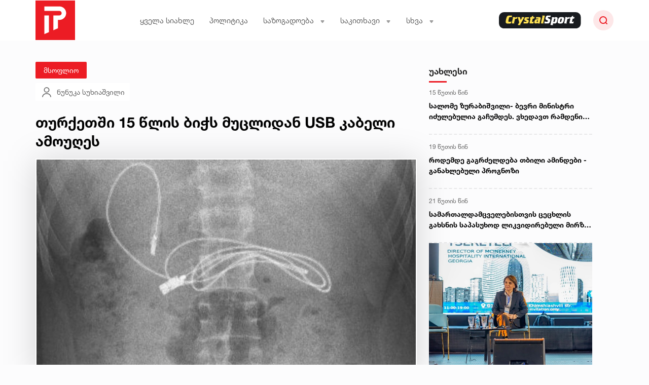

--- FILE ---
content_type: text/html; charset=UTF-8
request_url: https://primetime.ge/news/msoflio/turqetshi-15-tslis-bichs-mutslidan-usb-kabeli-amoughes
body_size: 35947
content:
<!DOCTYPE html>
<html lang="en">
<head>
    <meta charset="UTF-8">
    <meta name="viewport" content="width=device-width, initial-scale=1">
    <meta name="csrf-token" content="q01esmlDyZ32Yp0kjXecLDaOvCyFPm21M85zIQfZ">
    <meta property="fb:app_id" content="455784312747713">
        <title>თურქეთში 15 წლის ბიჭს მუცლიდან USB კაბელი ამოუღეს</title>
    <meta property="og:url" content="https://primetime.ge/news/msoflio/turqetshi-15-tslis-bichs-mutslidan-usb-kabeli-amoughes"/>
    <meta property="og:type" content="article"/>
    <meta property="og:title" content="თურქეთში 15 წლის ბიჭს მუცლიდან USB კაბელი ამოუღეს"/>
    <meta property="og:description" content="თურქეთში 15 წლის ბიჭს მუცლიდან USB კაბელი ამოუღეს"/>
    <meta property="og:image" content="https://primetime.ge/uploads/files/2022/12/19/35218/turqeti_w_h.jpeg"/>
    <meta property="og:image:type" content="image/jpeg">
    <meta property="og:image:width" content="825">
    <meta property="og:image:height" content="464">
    <meta name="cf-2fa-verify" content="q085LT2Kkj51dpwGnopPbHlPO5vuxj">
    <link rel="stylesheet" href="/assets/libraries/bootstrap/css/bootstrap-grid.min.css">
    <link rel="stylesheet" href="/assets/css/desktop/web/global.css?v=672">
    <link rel="stylesheet" href="/assets/fonts/fontawesome/all.min.css">
    <link rel="stylesheet" href="/assets/libraries/animate/animate.css">
    <link rel="stylesheet" href="/assets/libraries/swiper/swiper-bundle.min.css">

    <link rel="apple-touch-icon" sizes="57x57" href="/assets/images/web/favicons/apple-icon-57x57.png">
    <link rel="apple-touch-icon" sizes="60x60" href="/assets/images/web/favicons/apple-icon-60x60.png">
    <link rel="apple-touch-icon" sizes="72x72" href="/assets/images/web/favicons/apple-icon-72x72.png">
    <link rel="apple-touch-icon" sizes="76x76" href="/assets/images/web/favicons/apple-icon-76x76.png">
    <link rel="apple-touch-icon" sizes="114x114" href="/assets/images/web/favicons/apple-icon-114x114.png">
    <link rel="apple-touch-icon" sizes="120x120" href="/assets/images/web/favicons/apple-icon-120x120.png">
    <link rel="apple-touch-icon" sizes="144x144" href="/assets/images/web/favicons/apple-icon-144x144.png">
    <link rel="apple-touch-icon" sizes="152x152" href="/assets/images/web/favicons/apple-icon-152x152.png">
    <link rel="apple-touch-icon" sizes="180x180" href="/assets/images/web/favicons/apple-icon-180x180.png">
    <link rel="icon" type="image/png" sizes="192x192" href="/assets/images/web/favicons/android-icon-192x192.png">
    <link rel="icon" type="image/png" sizes="32x32" href="/assets/images/web/favicons/favicon-32x32.png">
    <link rel="icon" type="image/png" sizes="96x96" href="/assets/images/web/favicons/favicon-96x96.png">
    <link rel="icon" type="image/png" sizes="16x16" href="/assets/images/web/favicons/favicon-16x16.png">
    <link rel="manifest" href="/assets/images/web/favicons/manifest.json">
    <meta name="msapplication-TileColor" content="#ffffff">
    <meta name="msapplication-TileImage" content="/ms-icon-144x144.png">
    <meta name="theme-color" content="#ffffff">

    
    <script type="text/javascript">
    const Ziggy = {"url":"https:\/\/primetime.ge","port":null,"defaults":{},"routes":{"debugbar.openhandler":{"uri":"_debugbar\/open","methods":["GET","HEAD"]},"debugbar.clockwork":{"uri":"_debugbar\/clockwork\/{id}","methods":["GET","HEAD"]},"debugbar.assets.css":{"uri":"_debugbar\/assets\/stylesheets","methods":["GET","HEAD"]},"debugbar.assets.js":{"uri":"_debugbar\/assets\/javascript","methods":["GET","HEAD"]},"debugbar.cache.delete":{"uri":"_debugbar\/cache\/{key}\/{tags?}","methods":["DELETE"]},"ignition.healthCheck":{"uri":"_ignition\/health-check","methods":["GET","HEAD"]},"ignition.executeSolution":{"uri":"_ignition\/execute-solution","methods":["POST"]},"ignition.shareReport":{"uri":"_ignition\/share-report","methods":["POST"]},"ignition.scripts":{"uri":"_ignition\/scripts\/{script}","methods":["GET","HEAD"]},"ignition.styles":{"uri":"_ignition\/styles\/{style}","methods":["GET","HEAD"]},"news_hit":{"uri":"news\/hit\/{id}","methods":["POST"]},"healthCheck":{"uri":"up","methods":["GET","HEAD"]},"main":{"uri":"\/","methods":["GET","HEAD"]},"news.get_most_populars":{"uri":"news\/get-most-populars","methods":["GET","HEAD"]},"news.search":{"uri":"news\/search","methods":["GET","HEAD"]},"news.next":{"uri":"news\/get-next-news","methods":["GET","HEAD"]},"category.index":{"uri":"news\/{category}","methods":["GET","HEAD"]},"contact":{"uri":"contact","methods":["GET","HEAD"]},"about":{"uri":"about-us","methods":["GET","HEAD"]},"news.view":{"uri":"news\/{category}\/{alias}","methods":["GET","HEAD"]},"load_more":{"uri":"load-more\/{lastDate}","methods":["GET","HEAD"]},"terms_of_use":{"uri":"terms-of-use","methods":["GET","HEAD"]},"login":{"uri":"login","methods":["GET","HEAD"]},"password.request":{"uri":"forgot-password","methods":["GET","HEAD"]},"password.email":{"uri":"forgot-password","methods":["POST"]},"password.reset":{"uri":"reset-password\/{token}","methods":["GET","HEAD"]},"password.update":{"uri":"reset-password","methods":["POST"]},"logout":{"uri":"logout","methods":["POST"]},"redirect_to_old":{"uri":"{oldNewsAlias}","methods":["GET","HEAD"]}}};

    !function(t,r){"object"==typeof exports&&"undefined"!=typeof module?module.exports=r():"function"==typeof define&&define.amd?define(r):(t||self).route=r()}(this,function(){function t(t,r){for(var e=0;e<r.length;e++){var n=r[e];n.enumerable=n.enumerable||!1,n.configurable=!0,"value"in n&&(n.writable=!0),Object.defineProperty(t,"symbol"==typeof(o=function(t,r){if("object"!=typeof t||null===t)return t;var e=t[Symbol.toPrimitive];if(void 0!==e){var n=e.call(t,"string");if("object"!=typeof n)return n;throw new TypeError("@@toPrimitive must return a primitive value.")}return String(t)}(n.key))?o:String(o),n)}var o}function r(r,e,n){return e&&t(r.prototype,e),n&&t(r,n),Object.defineProperty(r,"prototype",{writable:!1}),r}function e(){return e=Object.assign?Object.assign.bind():function(t){for(var r=1;r<arguments.length;r++){var e=arguments[r];for(var n in e)Object.prototype.hasOwnProperty.call(e,n)&&(t[n]=e[n])}return t},e.apply(this,arguments)}function n(t){return n=Object.setPrototypeOf?Object.getPrototypeOf.bind():function(t){return t.__proto__||Object.getPrototypeOf(t)},n(t)}function o(t,r){return o=Object.setPrototypeOf?Object.setPrototypeOf.bind():function(t,r){return t.__proto__=r,t},o(t,r)}function i(t,r,e){return i=function(){if("undefined"==typeof Reflect||!Reflect.construct)return!1;if(Reflect.construct.sham)return!1;if("function"==typeof Proxy)return!0;try{return Boolean.prototype.valueOf.call(Reflect.construct(Boolean,[],function(){})),!0}catch(t){return!1}}()?Reflect.construct.bind():function(t,r,e){var n=[null];n.push.apply(n,r);var i=new(Function.bind.apply(t,n));return e&&o(i,e.prototype),i},i.apply(null,arguments)}function u(t){var r="function"==typeof Map?new Map:void 0;return u=function(t){if(null===t||-1===Function.toString.call(t).indexOf("[native code]"))return t;if("function"!=typeof t)throw new TypeError("Super expression must either be null or a function");if(void 0!==r){if(r.has(t))return r.get(t);r.set(t,e)}function e(){return i(t,arguments,n(this).constructor)}return e.prototype=Object.create(t.prototype,{constructor:{value:e,enumerable:!1,writable:!0,configurable:!0}}),o(e,t)},u(t)}var f=String.prototype.replace,a=/%20/g,c="RFC3986",l={default:c,formatters:{RFC1738:function(t){return f.call(t,a,"+")},RFC3986:function(t){return String(t)}},RFC1738:"RFC1738",RFC3986:c},s=Object.prototype.hasOwnProperty,v=Array.isArray,p=function(){for(var t=[],r=0;r<256;++r)t.push("%"+((r<16?"0":"")+r.toString(16)).toUpperCase());return t}(),y=function(t,r){for(var e=r&&r.plainObjects?Object.create(null):{},n=0;n<t.length;++n)void 0!==t[n]&&(e[n]=t[n]);return e},d={arrayToObject:y,assign:function(t,r){return Object.keys(r).reduce(function(t,e){return t[e]=r[e],t},t)},combine:function(t,r){return[].concat(t,r)},compact:function(t){for(var r=[{obj:{o:t},prop:"o"}],e=[],n=0;n<r.length;++n)for(var o=r[n],i=o.obj[o.prop],u=Object.keys(i),f=0;f<u.length;++f){var a=u[f],c=i[a];"object"==typeof c&&null!==c&&-1===e.indexOf(c)&&(r.push({obj:i,prop:a}),e.push(c))}return function(t){for(;t.length>1;){var r=t.pop(),e=r.obj[r.prop];if(v(e)){for(var n=[],o=0;o<e.length;++o)void 0!==e[o]&&n.push(e[o]);r.obj[r.prop]=n}}}(r),t},decode:function(t,r,e){var n=t.replace(/\+/g," ");if("iso-8859-1"===e)return n.replace(/%[0-9a-f]{2}/gi,unescape);try{return decodeURIComponent(n)}catch(t){return n}},encode:function(t,r,e,n,o){if(0===t.length)return t;var i=t;if("symbol"==typeof t?i=Symbol.prototype.toString.call(t):"string"!=typeof t&&(i=String(t)),"iso-8859-1"===e)return escape(i).replace(/%u[0-9a-f]{4}/gi,function(t){return"%26%23"+parseInt(t.slice(2),16)+"%3B"});for(var u="",f=0;f<i.length;++f){var a=i.charCodeAt(f);45===a||46===a||95===a||126===a||a>=48&&a<=57||a>=65&&a<=90||a>=97&&a<=122||o===l.RFC1738&&(40===a||41===a)?u+=i.charAt(f):a<128?u+=p[a]:a<2048?u+=p[192|a>>6]+p[128|63&a]:a<55296||a>=57344?u+=p[224|a>>12]+p[128|a>>6&63]+p[128|63&a]:(a=65536+((1023&a)<<10|1023&i.charCodeAt(f+=1)),u+=p[240|a>>18]+p[128|a>>12&63]+p[128|a>>6&63]+p[128|63&a])}return u},isBuffer:function(t){return!(!t||"object"!=typeof t||!(t.constructor&&t.constructor.isBuffer&&t.constructor.isBuffer(t)))},isRegExp:function(t){return"[object RegExp]"===Object.prototype.toString.call(t)},maybeMap:function(t,r){if(v(t)){for(var e=[],n=0;n<t.length;n+=1)e.push(r(t[n]));return e}return r(t)},merge:function t(r,e,n){if(!e)return r;if("object"!=typeof e){if(v(r))r.push(e);else{if(!r||"object"!=typeof r)return[r,e];(n&&(n.plainObjects||n.allowPrototypes)||!s.call(Object.prototype,e))&&(r[e]=!0)}return r}if(!r||"object"!=typeof r)return[r].concat(e);var o=r;return v(r)&&!v(e)&&(o=y(r,n)),v(r)&&v(e)?(e.forEach(function(e,o){if(s.call(r,o)){var i=r[o];i&&"object"==typeof i&&e&&"object"==typeof e?r[o]=t(i,e,n):r.push(e)}else r[o]=e}),r):Object.keys(e).reduce(function(r,o){var i=e[o];return r[o]=s.call(r,o)?t(r[o],i,n):i,r},o)}},b=Object.prototype.hasOwnProperty,h={brackets:function(t){return t+"[]"},comma:"comma",indices:function(t,r){return t+"["+r+"]"},repeat:function(t){return t}},m=Array.isArray,g=String.prototype.split,j=Array.prototype.push,w=function(t,r){j.apply(t,m(r)?r:[r])},O=Date.prototype.toISOString,E=l.default,R={addQueryPrefix:!1,allowDots:!1,charset:"utf-8",charsetSentinel:!1,delimiter:"&",encode:!0,encoder:d.encode,encodeValuesOnly:!1,format:E,formatter:l.formatters[E],indices:!1,serializeDate:function(t){return O.call(t)},skipNulls:!1,strictNullHandling:!1},S=function t(r,e,n,o,i,u,f,a,c,l,s,v,p,y){var b,h=r;if("function"==typeof f?h=f(e,h):h instanceof Date?h=l(h):"comma"===n&&m(h)&&(h=d.maybeMap(h,function(t){return t instanceof Date?l(t):t})),null===h){if(o)return u&&!p?u(e,R.encoder,y,"key",s):e;h=""}if("string"==typeof(b=h)||"number"==typeof b||"boolean"==typeof b||"symbol"==typeof b||"bigint"==typeof b||d.isBuffer(h)){if(u){var j=p?e:u(e,R.encoder,y,"key",s);if("comma"===n&&p){for(var O=g.call(String(h),","),E="",S=0;S<O.length;++S)E+=(0===S?"":",")+v(u(O[S],R.encoder,y,"value",s));return[v(j)+"="+E]}return[v(j)+"="+v(u(h,R.encoder,y,"value",s))]}return[v(e)+"="+v(String(h))]}var T,k=[];if(void 0===h)return k;if("comma"===n&&m(h))T=[{value:h.length>0?h.join(",")||null:void 0}];else if(m(f))T=f;else{var x=Object.keys(h);T=a?x.sort(a):x}for(var C=0;C<T.length;++C){var N=T[C],D="object"==typeof N&&void 0!==N.value?N.value:h[N];if(!i||null!==D){var F=m(h)?"function"==typeof n?n(e,N):e:e+(c?"."+N:"["+N+"]");w(k,t(D,F,n,o,i,u,f,a,c,l,s,v,p,y))}}return k},T=Object.prototype.hasOwnProperty,k=Array.isArray,x={allowDots:!1,allowPrototypes:!1,arrayLimit:20,charset:"utf-8",charsetSentinel:!1,comma:!1,decoder:d.decode,delimiter:"&",depth:5,ignoreQueryPrefix:!1,interpretNumericEntities:!1,parameterLimit:1e3,parseArrays:!0,plainObjects:!1,strictNullHandling:!1},C=function(t){return t.replace(/&#(\d+);/g,function(t,r){return String.fromCharCode(parseInt(r,10))})},N=function(t,r){return t&&"string"==typeof t&&r.comma&&t.indexOf(",")>-1?t.split(","):t},D=function(t,r,e,n){if(t){var o=e.allowDots?t.replace(/\.([^.[]+)/g,"[$1]"):t,i=/(\[[^[\]]*])/g,u=e.depth>0&&/(\[[^[\]]*])/.exec(o),f=u?o.slice(0,u.index):o,a=[];if(f){if(!e.plainObjects&&T.call(Object.prototype,f)&&!e.allowPrototypes)return;a.push(f)}for(var c=0;e.depth>0&&null!==(u=i.exec(o))&&c<e.depth;){if(c+=1,!e.plainObjects&&T.call(Object.prototype,u[1].slice(1,-1))&&!e.allowPrototypes)return;a.push(u[1])}return u&&a.push("["+o.slice(u.index)+"]"),function(t,r,e,n){for(var o=n?r:N(r,e),i=t.length-1;i>=0;--i){var u,f=t[i];if("[]"===f&&e.parseArrays)u=[].concat(o);else{u=e.plainObjects?Object.create(null):{};var a="["===f.charAt(0)&&"]"===f.charAt(f.length-1)?f.slice(1,-1):f,c=parseInt(a,10);e.parseArrays||""!==a?!isNaN(c)&&f!==a&&String(c)===a&&c>=0&&e.parseArrays&&c<=e.arrayLimit?(u=[])[c]=o:"__proto__"!==a&&(u[a]=o):u={0:o}}o=u}return o}(a,r,e,n)}},F=function(t,r){var e=function(t){if(!t)return x;if(null!=t.decoder&&"function"!=typeof t.decoder)throw new TypeError("Decoder has to be a function.");if(void 0!==t.charset&&"utf-8"!==t.charset&&"iso-8859-1"!==t.charset)throw new TypeError("The charset option must be either utf-8, iso-8859-1, or undefined");return{allowDots:void 0===t.allowDots?x.allowDots:!!t.allowDots,allowPrototypes:"boolean"==typeof t.allowPrototypes?t.allowPrototypes:x.allowPrototypes,arrayLimit:"number"==typeof t.arrayLimit?t.arrayLimit:x.arrayLimit,charset:void 0===t.charset?x.charset:t.charset,charsetSentinel:"boolean"==typeof t.charsetSentinel?t.charsetSentinel:x.charsetSentinel,comma:"boolean"==typeof t.comma?t.comma:x.comma,decoder:"function"==typeof t.decoder?t.decoder:x.decoder,delimiter:"string"==typeof t.delimiter||d.isRegExp(t.delimiter)?t.delimiter:x.delimiter,depth:"number"==typeof t.depth||!1===t.depth?+t.depth:x.depth,ignoreQueryPrefix:!0===t.ignoreQueryPrefix,interpretNumericEntities:"boolean"==typeof t.interpretNumericEntities?t.interpretNumericEntities:x.interpretNumericEntities,parameterLimit:"number"==typeof t.parameterLimit?t.parameterLimit:x.parameterLimit,parseArrays:!1!==t.parseArrays,plainObjects:"boolean"==typeof t.plainObjects?t.plainObjects:x.plainObjects,strictNullHandling:"boolean"==typeof t.strictNullHandling?t.strictNullHandling:x.strictNullHandling}}(r);if(""===t||null==t)return e.plainObjects?Object.create(null):{};for(var n="string"==typeof t?function(t,r){var e,n={},o=(r.ignoreQueryPrefix?t.replace(/^\?/,""):t).split(r.delimiter,Infinity===r.parameterLimit?void 0:r.parameterLimit),i=-1,u=r.charset;if(r.charsetSentinel)for(e=0;e<o.length;++e)0===o[e].indexOf("utf8=")&&("utf8=%E2%9C%93"===o[e]?u="utf-8":"utf8=%26%2310003%3B"===o[e]&&(u="iso-8859-1"),i=e,e=o.length);for(e=0;e<o.length;++e)if(e!==i){var f,a,c=o[e],l=c.indexOf("]="),s=-1===l?c.indexOf("="):l+1;-1===s?(f=r.decoder(c,x.decoder,u,"key"),a=r.strictNullHandling?null:""):(f=r.decoder(c.slice(0,s),x.decoder,u,"key"),a=d.maybeMap(N(c.slice(s+1),r),function(t){return r.decoder(t,x.decoder,u,"value")})),a&&r.interpretNumericEntities&&"iso-8859-1"===u&&(a=C(a)),c.indexOf("[]=")>-1&&(a=k(a)?[a]:a),n[f]=T.call(n,f)?d.combine(n[f],a):a}return n}(t,e):t,o=e.plainObjects?Object.create(null):{},i=Object.keys(n),u=0;u<i.length;++u){var f=i[u],a=D(f,n[f],e,"string"==typeof t);o=d.merge(o,a,e)}return d.compact(o)},P=/*#__PURE__*/function(){function t(t,r,e){var n,o;this.name=t,this.definition=r,this.bindings=null!=(n=r.bindings)?n:{},this.wheres=null!=(o=r.wheres)?o:{},this.config=e}var e=t.prototype;return e.matchesUrl=function(t){var r=this;if(!this.definition.methods.includes("GET"))return!1;var e=this.template.replace(/(\/?){([^}?]*)(\??)}/g,function(t,e,n,o){var i,u="(?<"+n+">"+((null==(i=r.wheres[n])?void 0:i.replace(/(^\^)|(\$$)/g,""))||"[^/?]+")+")";return o?"("+e+u+")?":""+e+u}).replace(/^\w+:\/\//,""),n=t.replace(/^\w+:\/\//,"").split("?"),o=n[0],i=n[1],u=new RegExp("^"+e+"/?$").exec(o);if(u){for(var f in u.groups)u.groups[f]="string"==typeof u.groups[f]?decodeURIComponent(u.groups[f]):u.groups[f];return{params:u.groups,query:F(i)}}return!1},e.compile=function(t){var r=this,e=this.parameterSegments;return e.length?this.template.replace(/{([^}?]+)(\??)}/g,function(n,o,i){var u;if(!i&&[null,void 0].includes(t[o]))throw new Error("Ziggy error: '"+o+"' parameter is required for route '"+r.name+"'.");if(r.wheres[o]){var f,a;if(!new RegExp("^"+(i?"("+r.wheres[o]+")?":r.wheres[o])+"$").test(null!=(f=t[o])?f:""))throw new Error("Ziggy error: '"+o+"' parameter does not match required format '"+r.wheres[o]+"' for route '"+r.name+"'.");if(e[e.length-1].name===o)return encodeURIComponent(null!=(a=t[o])?a:"").replace(/%2F/g,"/")}return encodeURIComponent(null!=(u=t[o])?u:"")}).replace(this.origin+"//",this.origin+"/").replace(/\/+$/,""):this.template},r(t,[{key:"template",get:function(){return(this.origin+"/"+this.definition.uri).replace(/\/+$/,"")}},{key:"origin",get:function(){return this.config.absolute?this.definition.domain?""+this.config.url.match(/^\w+:\/\//)[0]+this.definition.domain+(this.config.port?":"+this.config.port:""):this.config.url:""}},{key:"parameterSegments",get:function(){var t,r;return null!=(t=null==(r=this.template.match(/{[^}?]+\??}/g))?void 0:r.map(function(t){return{name:t.replace(/{|\??}/g,""),required:!/\?}$/.test(t)}}))?t:[]}}]),t}(),$=/*#__PURE__*/function(t){var n,i;function u(r,n,o,i){var u;if(void 0===o&&(o=!0),(u=t.call(this)||this).t=null!=i?i:"undefined"!=typeof Ziggy?Ziggy:null==globalThis?void 0:globalThis.Ziggy,u.t=e({},u.t,{absolute:o}),r){if(!u.t.routes[r])throw new Error("Ziggy error: route '"+r+"' is not in the route list.");u.i=new P(r,u.t.routes[r],u.t),u.u=u.l(n)}return u}i=t,(n=u).prototype=Object.create(i.prototype),n.prototype.constructor=n,o(n,i);var f=u.prototype;return f.toString=function(){var t=this,r=Object.keys(this.u).filter(function(r){return!t.i.parameterSegments.some(function(t){return t.name===r})}).filter(function(t){return"_query"!==t}).reduce(function(r,n){var o;return e({},r,((o={})[n]=t.u[n],o))},{});return this.i.compile(this.u)+function(t,r){var e,n=t,o=function(t){if(!t)return R;if(null!=t.encoder&&"function"!=typeof t.encoder)throw new TypeError("Encoder has to be a function.");var r=t.charset||R.charset;if(void 0!==t.charset&&"utf-8"!==t.charset&&"iso-8859-1"!==t.charset)throw new TypeError("The charset option must be either utf-8, iso-8859-1, or undefined");var e=l.default;if(void 0!==t.format){if(!b.call(l.formatters,t.format))throw new TypeError("Unknown format option provided.");e=t.format}var n=l.formatters[e],o=R.filter;return("function"==typeof t.filter||m(t.filter))&&(o=t.filter),{addQueryPrefix:"boolean"==typeof t.addQueryPrefix?t.addQueryPrefix:R.addQueryPrefix,allowDots:void 0===t.allowDots?R.allowDots:!!t.allowDots,charset:r,charsetSentinel:"boolean"==typeof t.charsetSentinel?t.charsetSentinel:R.charsetSentinel,delimiter:void 0===t.delimiter?R.delimiter:t.delimiter,encode:"boolean"==typeof t.encode?t.encode:R.encode,encoder:"function"==typeof t.encoder?t.encoder:R.encoder,encodeValuesOnly:"boolean"==typeof t.encodeValuesOnly?t.encodeValuesOnly:R.encodeValuesOnly,filter:o,format:e,formatter:n,serializeDate:"function"==typeof t.serializeDate?t.serializeDate:R.serializeDate,skipNulls:"boolean"==typeof t.skipNulls?t.skipNulls:R.skipNulls,sort:"function"==typeof t.sort?t.sort:null,strictNullHandling:"boolean"==typeof t.strictNullHandling?t.strictNullHandling:R.strictNullHandling}}(r);"function"==typeof o.filter?n=(0,o.filter)("",n):m(o.filter)&&(e=o.filter);var i=[];if("object"!=typeof n||null===n)return"";var u=h[r&&r.arrayFormat in h?r.arrayFormat:r&&"indices"in r?r.indices?"indices":"repeat":"indices"];e||(e=Object.keys(n)),o.sort&&e.sort(o.sort);for(var f=0;f<e.length;++f){var a=e[f];o.skipNulls&&null===n[a]||w(i,S(n[a],a,u,o.strictNullHandling,o.skipNulls,o.encode?o.encoder:null,o.filter,o.sort,o.allowDots,o.serializeDate,o.format,o.formatter,o.encodeValuesOnly,o.charset))}var c=i.join(o.delimiter),s=!0===o.addQueryPrefix?"?":"";return o.charsetSentinel&&(s+="iso-8859-1"===o.charset?"utf8=%26%2310003%3B&":"utf8=%E2%9C%93&"),c.length>0?s+c:""}(e({},r,this.u._query),{addQueryPrefix:!0,arrayFormat:"indices",encodeValuesOnly:!0,skipNulls:!0,encoder:function(t,r){return"boolean"==typeof t?Number(t):r(t)}})},f.v=function(t){var r=this;t?this.t.absolute&&t.startsWith("/")&&(t=this.p().host+t):t=this.h();var n={},o=Object.entries(this.t.routes).find(function(e){return n=new P(e[0],e[1],r.t).matchesUrl(t)})||[void 0,void 0];return e({name:o[0]},n,{route:o[1]})},f.h=function(){var t=this.p(),r=t.pathname,e=t.search;return(this.t.absolute?t.host+r:r.replace(this.t.url.replace(/^\w*:\/\/[^/]+/,""),"").replace(/^\/+/,"/"))+e},f.current=function(t,r){var n=this.v(),o=n.name,i=n.params,u=n.query,f=n.route;if(!t)return o;var a=new RegExp("^"+t.replace(/\./g,"\\.").replace(/\*/g,".*")+"$").test(o);if([null,void 0].includes(r)||!a)return a;var c=new P(o,f,this.t);r=this.l(r,c);var l=e({},i,u);return!(!Object.values(r).every(function(t){return!t})||Object.values(l).some(function(t){return void 0!==t}))||Object.entries(r).every(function(t){return l[t[0]]==t[1]})},f.p=function(){var t,r,e,n,o,i,u="undefined"!=typeof window?window.location:{},f=u.host,a=u.pathname,c=u.search;return{host:null!=(t=null==(r=this.t.location)?void 0:r.host)?t:void 0===f?"":f,pathname:null!=(e=null==(n=this.t.location)?void 0:n.pathname)?e:void 0===a?"":a,search:null!=(o=null==(i=this.t.location)?void 0:i.search)?o:void 0===c?"":c}},f.has=function(t){return Object.keys(this.t.routes).includes(t)},f.l=function(t,r){var n=this;void 0===t&&(t={}),void 0===r&&(r=this.i),null!=t||(t={}),t=["string","number"].includes(typeof t)?[t]:t;var o=r.parameterSegments.filter(function(t){return!n.t.defaults[t.name]});if(Array.isArray(t))t=t.reduce(function(t,r,n){var i,u;return e({},t,o[n]?((i={})[o[n].name]=r,i):"object"==typeof r?r:((u={})[r]="",u))},{});else if(1===o.length&&!t[o[0].name]&&(t.hasOwnProperty(Object.values(r.bindings)[0])||t.hasOwnProperty("id"))){var i;(i={})[o[0].name]=t,t=i}return e({},this.m(r),this.g(t,r))},f.m=function(t){var r=this;return t.parameterSegments.filter(function(t){return r.t.defaults[t.name]}).reduce(function(t,n,o){var i,u=n.name;return e({},t,((i={})[u]=r.t.defaults[u],i))},{})},f.g=function(t,r){var n=r.bindings,o=r.parameterSegments;return Object.entries(t).reduce(function(t,r){var i,u,f=r[0],a=r[1];if(!a||"object"!=typeof a||Array.isArray(a)||!o.some(function(t){return t.name===f}))return e({},t,((u={})[f]=a,u));if(!a.hasOwnProperty(n[f])){if(!a.hasOwnProperty("id"))throw new Error("Ziggy error: object passed as '"+f+"' parameter is missing route model binding key '"+n[f]+"'.");n[f]="id"}return e({},t,((i={})[f]=a[n[f]],i))},{})},f.valueOf=function(){return this.toString()},f.check=function(t){return this.has(t)},r(u,[{key:"params",get:function(){var t=this.v();return e({},t.params,t.query)}}]),u}(/*#__PURE__*/u(String));return function(t,r,e,n){var o=new $(t,r,e,n);return t?o.toString():o}});

</script>    <script defer src="/assets/js/desktop/web/global.js?v=672"></script>
    <script defer src="/assets/libraries/swiper/swiper-bundle.min.js"></script>
    <script defer src="/assets/libraries/socketio/socket.io.js"></script>
        <script src="/assets/js/desktop/web/news.js?v=672"></script>
    <script async src="//www.instagram.com/embed.js"></script>
    <script async src="https://platform.twitter.com/widgets.js" charset="utf-8"></script>


    <!-- Global site tag (gtag.js) - Google Analytics -->
    <script async src="https://www.googletagmanager.com/gtag/js?id=G-V3GYEKT5EH"></script>

    <script>

        window.dataLayer = window.dataLayer || [];

        let analyticsObj = '2' === '2' ? {
            'author_id': '42',
            'category_id': '51',
            'publish_date': '2022-12-19',
        } : {}

        function gtag() {
            dataLayer.push(arguments);
        }

        gtag('js', new Date());

        gtag('config', 'G-V3GYEKT5EH', analyticsObj);


    </script>



    <meta name="facebook-domain-verification" content="jdczd17ycz6rimyr418ctt7whwrmy9"/>

    <script type="text/javascript" async=true>
        (function() {
            var host = "www.themoneytizer.com";
            var element = document.createElement('script');
            var firstScript = document.getElementsByTagName('script')[0];
            var url = 'https://cmp.inmobi.com'
                .concat('/choice/', '6Fv0cGNfc_bw8', '/', host, '/choice.js?tag_version=V3');
            var uspTries = 0;
            var uspTriesLimit = 3;
            element.async = true;
            element.type = 'text/javascript';
            element.src = url;

            firstScript.parentNode.insertBefore(element, firstScript);

            function makeStub() {
                var TCF_LOCATOR_NAME = '__tcfapiLocator';
                var queue = [];
                var win = window;
                var cmpFrame;

                function addFrame() {
                    var doc = win.document;
                    var otherCMP = !!(win.frames[TCF_LOCATOR_NAME]);

                    if (!otherCMP) {
                        if (doc.body) {
                            var iframe = doc.createElement('iframe');

                            iframe.style.cssText = 'display:none';
                            iframe.name = TCF_LOCATOR_NAME;
                            doc.body.appendChild(iframe);
                        } else {
                            setTimeout(addFrame, 5);
                        }
                    }
                    return !otherCMP;
                }

                function tcfAPIHandler() {
                    var gdprApplies;
                    var args = arguments;

                    if (!args.length) {
                        return queue;
                    } else if (args[0] === 'setGdprApplies') {
                        if (
                            args.length > 3 &&
                            args[2] === 2 &&
                            typeof args[3] === 'boolean'
                        ) {
                            gdprApplies = args[3];
                            if (typeof args[2] === 'function') {
                                args[2]('set', true);
                            }
                        }
                    } else if (args[0] === 'ping') {
                        var retr = {
                            gdprApplies: gdprApplies,
                            cmpLoaded: false,
                            cmpStatus: 'stub'
                        };

                        if (typeof args[2] === 'function') {
                            args[2](retr);
                        }
                    } else {
                        if(args[0] === 'init' && typeof args[3] === 'object') {
                            args[3] = Object.assign(args[3], { tag_version: 'V3' });
                        }
                        queue.push(args);
                    }
                }

                function postMessageEventHandler(event) {
                    var msgIsString = typeof event.data === 'string';
                    var json = {};

                    try {
                        if (msgIsString) {
                            json = JSON.parse(event.data);
                        } else {
                            json = event.data;
                        }
                    } catch (ignore) {}

                    var payload = json.__tcfapiCall;

                    if (payload) {
                        window.__tcfapi(
                            payload.command,
                            payload.version,
                            function(retValue, success) {
                                var returnMsg = {
                                    __tcfapiReturn: {
                                        returnValue: retValue,
                                        success: success,
                                        callId: payload.callId
                                    }
                                };
                                if (msgIsString) {
                                    returnMsg = JSON.stringify(returnMsg);
                                }
                                if (event && event.source && event.source.postMessage) {
                                    event.source.postMessage(returnMsg, '*');
                                }
                            },
                            payload.parameter
                        );
                    }
                }

                while (win) {
                    try {
                        if (win.frames[TCF_LOCATOR_NAME]) {
                            cmpFrame = win;
                            break;
                        }
                    } catch (ignore) {}

                    if (win === window.top) {
                        break;
                    }
                    win = win.parent;
                }
                if (!cmpFrame) {
                    addFrame();
                    win.__tcfapi = tcfAPIHandler;
                    win.addEventListener('message', postMessageEventHandler, false);
                }
            };

            makeStub();

            var uspStubFunction = function() {
                var arg = arguments;
                if (typeof window.__uspapi !== uspStubFunction) {
                    setTimeout(function() {
                        if (typeof window.__uspapi !== 'undefined') {
                            window.__uspapi.apply(window.__uspapi, arg);
                        }
                    }, 500);
                }
            };

            var checkIfUspIsReady = function() {
                uspTries++;
                if (window.__uspapi === uspStubFunction && uspTries < uspTriesLimit) {
                    console.warn('USP is not accessible');
                } else {
                    clearInterval(uspInterval);
                }
            };

            if (typeof window.__uspapi === 'undefined') {
                window.__uspapi = uspStubFunction;
                var uspInterval = setInterval(checkIfUspIsReady, 6000);
            }
        })();
    </script>
    <!-- Meta Pixel Code -->
    <script>
        !function (f, b, e, v, n, t, s) {
            if (f.fbq) return;
            n = f.fbq = function () {
                n.callMethod ?
                    n.callMethod.apply(n, arguments) : n.queue.push(arguments)
            };
            if (!f._fbq) f._fbq = n;
            n.push = n;
            n.loaded = !0;
            n.version = '2.0';
            n.queue = [];
            t = b.createElement(e);
            t.async = !0;
            t.src = v;
            s = b.getElementsByTagName(e)[0];
            s.parentNode.insertBefore(t, s)
        }(window, document, 'script',
            'https://connect.facebook.net/en_US/fbevents.js');
        fbq('init', '205232092147621');
        fbq('track', 'PageView');
    </script>
    <noscript><img height="1" width="1" style="display:none"
                   src="https://www.facebook.com/tr?id=205232092147621&ev=PageView&noscript=1"/></noscript>
    <!-- End Meta Pixel Code -->
    <div id="101160-11"><script src="//ads.themoneytizer.com/s/gen.js?type=11"></script><script src="//ads.themoneytizer.com/s/requestform.js?siteId=101160&formatId=11"></script></div>
</head>
<body>


<script src="https://cdn.admixer.net/scripts3/loader2.js" async data-inv="//inv-nets.admixer.net/" data-r="single"
        data-sender="admixer" data-bundle="desktop"></script>
<script type='text/javascript'>
    (window.globalAmlAds = window.globalAmlAds || []).push(function () {
        globalAml.defineSlot({
            z: 'b5a63f2b-d3e6-434a-ad40-80d2946c8efd',
            ph: 'admixer_b5a63f2bd3e6434aad4080d2946c8efd_zone_78680_sect_28755_site_23378',
            i: 'inv-nets',
            s: 'be6d6938-136f-4676-adba-d5ba3360eedb',
            sender: 'admixer'
        });
        globalAml.defineSlot({
            z: '11c03f33-18bc-413c-a220-fe16205f0161',
            ph: 'admixer_11c03f3318bc413ca220fe16205f0161_zone_78682_sect_28755_site_23378',
            i: 'inv-nets',
            s: 'be6d6938-136f-4676-adba-d5ba3360eedb',
            sender: 'admixer'
        });
        globalAml.defineSlot({
            z: '7cec5ec8-1fab-4b08-930a-5b232b42155d',
            ph: 'admixer_7cec5ec81fab4b08930a5b232b42155d_zone_78684_sect_28755_site_23378',
            i: 'inv-nets',
            s: 'be6d6938-136f-4676-adba-d5ba3360eedb',
            sender: 'admixer'
        });
        globalAml.defineSlot({
            z: 'e97db34d-5381-4192-b201-d87599bb00a7',
            ph: 'admixer_e97db34d53814192b201d87599bb00a7_zone_78685_sect_28755_site_23378_0',
            i: 'inv-nets',
            s: 'be6d6938-136f-4676-adba-d5ba3360eedb',
            sender: 'admixer'
        });
        globalAml.defineSlot({
            z: 'aca87fd6-416a-4aa7-b3e5-9a0c83da3820',
            ph: 'admixer_aca87fd6416a4aa7b3e59a0c83da3820_zone_78687_sect_28755_site_23378_0',
            i: 'inv-nets',
            s: 'be6d6938-136f-4676-adba-d5ba3360eedb',
            sender: 'admixer'
        });
        globalAml.defineSlot({
            z: '2b2a2c89-b970-4b69-ab5d-2e55eb16a1b4',
            ph: 'admixer_2b2a2c89b9704b69ab5d2e55eb16a1b4_zone_78688_sect_28755_site_23378',
            i: 'inv-nets',
            s: 'be6d6938-136f-4676-adba-d5ba3360eedb',
            sender: 'admixer'
        });
        globalAml.defineSlot({
            z: 'd437175a-aec4-4f96-9631-ed8bdb89df87',
            ph: 'admixer_d437175aaec44f969631ed8bdb89df87_zone_80042_sect_28755_site_23378_0',
            i: 'inv-nets',
            s: 'be6d6938-136f-4676-adba-d5ba3360eedb',
            sender: 'admixer'
        });
        globalAml.defineSlot({
            z: 'edb0fd3e-6075-4974-ab72-f7ba8f60b22c',
            ph: 'admixer_edb0fd3e60754974ab72f7ba8f60b22c_zone_80463_sect_28755_site_23378',
            i: 'inv-nets',
            s: 'be6d6938-136f-4676-adba-d5ba3360eedb',
            sender: 'admixer'
        });
        globalAml.singleRequest("admixer");
    });


</script>
<script type='text/javascript'>
    (window.globalAmlAds = window.globalAmlAds || []).push(function() {
        globalAml.defineSlot({z: '7cec5ec8-1fab-4b08-930a-5b232b42155d', ph: 'admixer_7cec5ec81fab4b08930a5b232b42155d_zone_78684_sect_28755_site_23378', i: 'inv-nets', s:'be6d6938-136f-4676-adba-d5ba3360eedb', sender: 'admixer'});
        globalAml.singleRequest("admixer");});
</script>
<script type='text/javascript'>
    (window.globalAmlAds = window.globalAmlAds || []).push(function () {
        globalAml.defineSlot({
            z: '7645bf4a-f2f1-4f97-93de-07659e397015',
            ph: 'admixer_7645bf4af2f14f9793de07659e397015_zone_110944_sect_28755_site_23378',
            i: 'inv-nets',
            s: 'be6d6938-136f-4676-adba-d5ba3360eedb',
            sender: 'admixer'
        });
        globalAml.defineSlot({
            z: '4f19a248-85d9-4e0c-9170-2f8ee7293855',
            ph: 'admixer_4f19a24885d94e0c91702f8ee7293855_zone_110945_sect_28755_site_23378',
            i: 'inv-nets',
            s: 'be6d6938-136f-4676-adba-d5ba3360eedb',
            sender: 'admixer'
        });
        globalAml.singleRequest("admixer");
    });
</script>


<!--END OF FACEBOOK LIVE VIDEO-->
<nav>
    <div class="container-xxl container-xl">
        <div class="row">
            <div class="col-xl-12">
                <div class="menu-wrapper">
                    <a href="https://primetime.ge"><img class="d-block" height="78"
                                                     src="/assets/images/web/logo.svg"
                                                     alt=""></a>
                    <ul class="menu ">
                        <li><a class="single-category" href="https://primetime.ge/news/all">ყველა სიახლე</a>
                        </li>
                        <li><a class="single-category" href="https://primetime.ge/news/politika">პოლიტიკა </a></li><li><a class="main-category"  style="cursor: pointer">საზოგადოება  &nbsp; <img src="/assets/images/icons/arrow-down.svg" width="10" height="6"></a><ul class="sub-menu"><li class="keep-opened"></li><li><a href="https://primetime.ge/news/sazogadoeb">საზოგადოება</a></li><li><a href="https://primetime.ge/news/mimoxilva">მიმოხილვა</a></li><li><a href="https://primetime.ge/news/socialuri-tema">სოციალური თემა</a></li><li><a href="https://primetime.ge/news/kultura">კულტურა</a></li><li><a href="https://primetime.ge/news/istoriebi">ისტორიები</a></li><li><a href="https://primetime.ge/news/teqnologiebi">ტექნოლოგიები</a></li><li><a href="https://primetime.ge/news/jandacva">ჯანდაცვა</a></li><li><a href="https://primetime.ge/news/dedakalaki">დედაქალაქი</a></li></ul></li><li><a class="main-category"  style="cursor: pointer">საკითხავი  &nbsp; <img src="/assets/images/icons/arrow-down.svg" width="10" height="6"></a><ul class="sub-menu"><li class="keep-opened"></li><li><a href="https://primetime.ge/news/shoubiznesi">შოუბიზნესი</a></li><li><a href="https://primetime.ge/news/tabloidi">ტაბლოიდი</a></li><li><a href="https://primetime.ge/news/astrologia">ასტროლოგია</a></li><li><a href="https://primetime.ge/news/quiz">ქვიზი</a></li><li><a href="https://primetime.ge/news/rchevebi">რჩევები</a></li><li><a href="https://primetime.ge/news/moda">მოდა</a></li><li><a href="https://primetime.ge/news/faceambebi">faceამბები</a></li><li><a href="https://primetime.ge/news/regioni">რეგიონი</a></li><li><a href="https://primetime.ge/news/ganatleba">განათლება</a></li><li><a href="https://primetime.ge/news/covid-19">covid-19</a></li></ul></li><li><a class="main-category"  style="cursor: pointer">სამართალი  &nbsp; <img src="/assets/images/icons/arrow-down.svg" width="10" height="6"></a><ul class="sub-menu"><li class="keep-opened"></li><li><a href="https://primetime.ge/news/kriminali">კრიმინალი</a></li><li><a href="https://primetime.ge/news/shemtxveva">შემთხვევა</a></li><li><a href="https://primetime.ge/news/samartalii">სამართალი</a></li></ul></li><li><a class="single-category" href="https://primetime.ge/news/msoflio">მსოფლიო </a></li><li><a class="single-category" href="https://primetime.ge/news/omi-ukrainashi">ომი უკრაინაში </a></li><li><a class="single-category" href="https://primetime.ge/news/sporti">სპორტი </a></li><li><a class="single-category" href="https://primetime.ge/news/finansebi">ფინანსები </a></li><li><a class="single-category" href="https://primetime.ge/news/biznesi">ბიზნესი </a></li><li><a class="single-category" href="https://primetime.ge/news/ekonomica">ეკონომიკა </a></li><li><a class="single-category" href="https://primetime.ge/news/kulinaria">კულინარია </a></li><li><a class="single-category" href="https://primetime.ge/news/crystalsport">Crystalsport </a></li>
                        <li id="more-category-holder">

                            <a style="cursor: pointer">სხვა &nbsp; <img
                                    src="/assets/images/icons/arrow-down.svg"
                                    width="10" height="6">
                            </a>
                            <ul class="sub-menu">
                                <a style="cursor: pointer">
                                    <li class="keep-opened"></li>
                                </a>
                                <li>
                                </li>
                            </ul>
                        </li>

                    </ul>
                    <div  class="d-flex justify-content-between align-items-center second-menu-items ">
                        <a target="_blank" class="d-flex justify-content-center align-items-center me-4" href="https://www.crystalsport.ge/"><img src="/assets/images/crystalsport-logo.svg" alt=""></a>

                    <div data-action="show-search" class="search">
                        <img src="/assets/images/icons/search.svg" alt="">
                        <div data-action="search-popup-div" class="search-popup px-3">
                            <div class="search pe-1 ps-3">
                                <input value="" autocomplete="off" id="news-search-input"
                                       class="ps-1" placeholder="საძიებო სიტყვა" type="text">
                                <button data-action="search-news" class="search-btn"><img
                                        src="/assets/images/icons/red-search.svg" alt="">
                                </button>
                            </div>
                        </div>
                    </div>
                    </div>
                </div>
            </div>
        </div>
    </div>
    
            <script>
            document.addEventListener("DOMContentLoaded", function () {
                let images = document.querySelectorAll('img')
                images.forEach((img) => {
                    img.addEventListener('contextmenu', event => event.preventDefault());
                    img.ondragstart = function () {
                        return false;
                    };
                })
            });
        </script>
    
    <script>
        window.addEventListener('resize', function (event) {
            navbarResizer();
        });
        document.addEventListener('DOMContentLoaded', function () {

            setTimeout(function () {
                navbarResizer()
                document.querySelector('nav .menu').style.opacity = '1'
                document.querySelector('nav .second-menu-items').style.opacity = '1'
            },100)
        })

        //Array holding navbar elements
        const navbarElementsArray = document.querySelectorAll('.menu-wrapper .menu > li');
        //Each element's width
        const eachElementWidthArray = [];

        //Calculates total width of available navbar elements and puts those values into array

        //Total width of elements in navbar
        let sumWidthOfElements = 0;
        let tempElementStyleHolder = null;
        let tempWidthHolder = 0;
        navbarElementsArray.forEach(function (singleNavbarElement) {
            tempElementStyleHolder = singleNavbarElement.currentStyle || window.getComputedStyle(singleNavbarElement);
            tempWidthHolder = singleNavbarElement.offsetWidth + parseFloat(tempElementStyleHolder.paddingLeft) + parseFloat(tempElementStyleHolder.paddingRight) +
                parseFloat(tempElementStyleHolder.marginLeft) + parseFloat(tempElementStyleHolder.marginRight)
            eachElementWidthArray.push(tempWidthHolder);
            sumWidthOfElements += tempWidthHolder;
        });

        function navbarResizer() {
            const navbar = document.querySelector('.menu-wrapper');
            const moreCategoryHolder = document.querySelector('#more-category-holder');
            //Search element width
            const searchWidth = navbar.querySelector('.search').offsetWidth;
            //Logo element width
            const logoWidth = navbar.querySelector(':scope > a').offsetWidth;
            //Computed style from navbar (style that is not written in-line)
            const navbarStyle = navbar.currentStyle || window.getComputedStyle(navbar);
            //Free space for menu elements
            let freeWidthForMenuElements = navbar.offsetWidth - searchWidth - logoWidth - parseFloat(navbarStyle.paddingLeft) - parseFloat(navbarStyle.paddingRight);
            //Custom margin of free space
            freeWidthForMenuElements -= 500;
            //We will put here number, how many category elements we will show
            let categoryCountToShow = 0;
            //We will put here html strings of navbar elements
            let dropDownHtmlArray = [];
            //Calculate how many categories we can show on current screen
            let tempCategoriesToShowWidth = 0;
            for (let i = 0; i < eachElementWidthArray.length; i++) {
                if (tempCategoriesToShowWidth + eachElementWidthArray[i] + eachElementWidthArray[eachElementWidthArray.length - 1] <= freeWidthForMenuElements) {
                    tempCategoriesToShowWidth += eachElementWidthArray[i];
                    categoryCountToShow++;
                }
            }
            //This loop shows and hides stuff
            for (let i = 1; i < navbarElementsArray.length; i++) {
                if (i <= navbarElementsArray.length - categoryCountToShow) {
                    navbarElementsArray[navbarElementsArray.length - i - 1].style.display = 'none';
                    dropDownHtmlArray.push(navbarElementsArray[navbarElementsArray.length - i - 1].innerHTML);
                } else {
                    navbarElementsArray[navbarElementsArray.length - i - 1].style.display = 'inline-block';
                }
            }
            //Show or hide more button
            if (dropDownHtmlArray.length) {
                moreCategoryHolder.style.display = 'inline-block';
            } else {
                moreCategoryHolder.style.display = 'none';
            }
            //Join array and append to more categories body
            moreCategoryHolder.querySelector('ul > li').innerHTML = dropDownHtmlArray.reverse().join(' ');
        }


    </script>
</nav>


<div style="margin-top: 90px" class="main-container">





            
        <div class="mt-3">
            <div id='admixer_11c03f3318bc413ca220fe16205f0161_zone_78682_sect_28755_site_23378'
                 data-sender='admixer'></div>
            <script type='text/javascript'>
                (window.globalAmlAds = window.globalAmlAds || []).push(function () {
                    globalAml.display('admixer_11c03f3318bc413ca220fe16205f0161_zone_78682_sect_28755_site_23378');
                });
            </script>
        </div>
    

        
    



    <div style="display: flex;">
        <div style="position: sticky;top: 0;height: 1000px;" class="branding-left">
            <div id='admixer_4f19a24885d94e0c91702f8ee7293855_zone_110945_sect_28755_site_23378'
                 data-sender='admixer'></div>
            <script type='text/javascript'>
                (window.globalAmlAds = window.globalAmlAds || []).push(function () {
                    globalAml.display('admixer_4f19a24885d94e0c91702f8ee7293855_zone_110945_sect_28755_site_23378');
                });
            </script>
        </div>
        <div style="max-width: 1140px;" class="container-xxl container-xl">
            <div class="row">
                <div class="col-xxl-9 col-xl-8">
                    <div class="section-news news-content mt-4" data-news-url="https://primetime.ge/news/msoflio/turqetshi-15-tslis-bichs-mutslidan-usb-kabeli-amoughes"
                         data-news-id="41692">
                        <div class="response-news">
                            <div class="title-wrapper ">


                                <div class="category-author">
                                    <a href="https://primetime.ge/news/msoflio"
                                       class="news-category me-4">მსოფლიო</a>

                                                                                <a href="https://primetime.ge/news/all?author=42"
                                           class="news-author">
                                        <img class="me-2" src="/assets/images/icons/author.svg"
                                             alt="">ნუნუკა სუხიაშვილი</a>
                                          
                                </div>

                                <h1 class="title mt-4">თურქეთში 15 წლის ბიჭს მუცლიდან USB კაბელი ამოუღეს</h1>

                                                                    <img class="main-img" src="https://primetime.ge/uploads/files/2022/12/19/35218/turqeti_w_h.jpeg"
                                         title="თურქეთი"
                                         alt="თურქეთი">
                                                                <div id="101160-1">
                                    <script src="//ads.themoneytizer.com/s/gen.js?type=1"></script>
                                    <script src="//ads.themoneytizer.com/s/requestform.js?siteId=101160&formatId=1"></script>
                                </div>
                                <div class="social-wrapper d-flex align-items-center justify-content-between mt-4">
                                    <div class="d-flex align-items-center">
                                                                                <div class="news-date me-4">
                                            <img class="me-2" src="/assets/images/icons/calendar.svg" alt="">
                                            <span class="date"
                                                  data-unix-date="false">1671434520</span>
                                        </div>

                                        <a class="item" target="_blank" href="https://www.facebook.com/sharer/sharer.php?u=https://primetime.ge/news/msoflio/turqetshi-15-tslis-bichs-mutslidan-usb-kabeli-amoughes&amp;src=sdkpreparse">
                                            <img src="/assets/images/icons/fb-share.svg" alt=""></a>
                                        <a href="https://twitter.com/intent/tweet?url=https://primetime.ge/news/msoflio/turqetshi-15-tslis-bichs-mutslidan-usb-kabeli-amoughes"
                                           target="_blank" class="item"><img src="/assets/images/icons/tw.svg"
                                                                             alt=""></a>

                                        <a data-href="https://primetime.ge/news/msoflio/turqetshi-15-tslis-bichs-mutslidan-usb-kabeli-amoughes" class="item news-copy-url"><i
                                                class="fas fa-link"></i>
                                            <div class="copy-message">დაკოპირებულია</div>
                                        </a>

                                    </div>
                                    <div class="d-flex align-items-center">
                                        <a data-action="increase-text" class="item increase-size"><img
                                                src="/assets/images/icons/increase.svg" alt=""></a>
                                        <a data-action="decrease-text" class="item decrease-size"><img
                                                src="/assets/images/icons/decrease.svg" alt=""></a>
                                    </div>
                                </div>
                            </div>

                            
                            <div class="my-3">
                                <div id='admixer_d437175aaec44f969631ed8bdb89df87_zone_80042_sect_28755_site_23378_0'
                                     data-sender='admixer'></div>
                                <script type='text/javascript'>
                                    (window.globalAmlAds = window.globalAmlAds || []).push(function () {
                                        globalAml.display('admixer_d437175aaec44f969631ed8bdb89df87_zone_80042_sect_28755_site_23378_0');
                                    });
                                </script>
                            </div>


                            <div
                                style="font-size: 1.025rem"
                                class="news-text">
                                <p>თურქეთში 15 წლის ბიჭს მუცლიდან USB კაბელი ამოუღეს. <a href="https://www.mirror.co.uk/news/weird-news/boys-stomach-pain-nausea-turned-28748567" target="_blank" rel="noopener">ინფორმაციას ამის შესახებ უცხოური მედია ავრცელებს. </a></p><p>გამოცემის ცნობით, მშობლებმა ის საავადმყოფოში მას შემდეგ მიიყვანეს, რაც ბიჭს მუცლის გაუსაძლისი  ტკივილი და პირღებინება აღენიშნებოდა. </p><p>ოპერაციის შემდეგ, ექიმებმა მას მუცლიდან 91.44 სმ სიგრძის  USB კაბელი ამოუღეს.</p><p><img style="margin: 5px;" src="/uploads/files/2022/12/19/35217/turqeti_o_h.jpeg" width="100%"></p>

                            </div>

                            



                            <div class="grid-news">
                                <div class="small-photo-news fs-13 mt-4">
                                    <div class="row">
                                                                                    <div class="col-xl-4">
                                                <div class="news">
                                                    <a href="https://primetime.ge/news/dedakalaki/tsyali-36-saatit-shetsydeba-gadaamotsmet-tqveni-misamarti"><img class="photo me-3"
                                                                                       src="https://primetime.ge/uploads/files/2025/02/27/113213/tsyali-shetsydeba_b_t.jpeg"
                                                                                       title="წყალი შეწყდება"
                                                                                       alt="წყალი შეწყდება">
                                                    </a>
                                                    <div class="content">
                                                        <p><a class="title"
                                                              href="https://primetime.ge/news/dedakalaki/tsyali-36-saatit-shetsydeba-gadaamotsmet-tqveni-misamarti">წყალი 36 საათით შეწყდება - გადაამოწმეთ თქვენი მისამართი</a>
                                                        </p>
                                                        <p class="date mt-1"
                                                           data-unix-date="false">1762371710</p>
                                                    </div>
                                                </div>
                                            </div>
                                                                                    <div class="col-xl-4">
                                                <div class="news">
                                                    <a href="https://primetime.ge/news/kriminali/[base64]"><img class="photo me-3"
                                                                                       src="https://primetime.ge/uploads/files/2025/11/07/135980/qileri_b_t.jpeg"
                                                                                       title="ქილერი"
                                                                                       alt="ქილერი">
                                                    </a>
                                                    <div class="content">
                                                        <p><a class="title"
                                                              href="https://primetime.ge/news/kriminali/[base64]">18 წლის კილერი, რომელსაც წითელი ცირკულარით ძებნილმა "კრიმინალურმა ავტორიტეტმა" მკვლელობა შეუკვეთა - ელმურაზ მამედოვი საქართველოსა და საზღვარგარეთ სხვა რამდენიმე სისხლის სამართლის საქმეშიც ფიგურირებს</a>
                                                        </p>
                                                        <p class="date mt-1"
                                                           data-unix-date="false">1762539220</p>
                                                    </div>
                                                </div>
                                            </div>
                                                                                    <div class="col-xl-4">
                                                <div class="news">
                                                    <a href="https://primetime.ge/news/sazogadoeb/8-noembridan-sazogadoebrivi-transportis-marshrutebshi-garkveuli-tsvlilebebi-sheva"><img class="photo me-3"
                                                                                       src="https://primetime.ge/uploads/files/2025/11/07/135975/avtobusi_b_t.jpeg"
                                                                                       title="ავტობუსი"
                                                                                       alt="ავტობუსი">
                                                    </a>
                                                    <div class="content">
                                                        <p><a class="title"
                                                              href="https://primetime.ge/news/sazogadoeb/8-noembridan-sazogadoebrivi-transportis-marshrutebshi-garkveuli-tsvlilebebi-sheva">8 ნოემბრიდან საზოგადოებრივი ტრანსპორტის მარშრუტებში გარკვეული ცვლილებები შევა</a>
                                                        </p>
                                                        <p class="date mt-1"
                                                           data-unix-date="false">1762533554</p>
                                                    </div>
                                                </div>
                                            </div>
                                                                            </div>
                                </div>
                            </div>


                            <div class="my-4">
                                <div id='admixer_e97db34d53814192b201d87599bb00a7_zone_78685_sect_28755_site_23378_0'
                                     data-sender='admixer'></div>
                                <script type='text/javascript'>
                                    (window.globalAmlAds = window.globalAmlAds || []).push(function () {
                                        globalAml.display('admixer_e97db34d53814192b201d87599bb00a7_zone_78685_sect_28755_site_23378_0');
                                    });
                                </script>
                            </div>


                            
                            <div class="my-4">
                                <div id='admixer_aca87fd6416a4aa7b3e59a0c83da3820_zone_78687_sect_28755_site_23378_0'
                                     data-sender='admixer'></div>
                                <script type='text/javascript'>
                                    (window.globalAmlAds = window.globalAmlAds || []).push(function () {
                                        globalAml.display('admixer_aca87fd6416a4aa7b3e59a0c83da3820_zone_78687_sect_28755_site_23378_0');
                                    });
                                </script>
                            </div>



                                                        <div class="grid-news news-main-slider mt-5">
                                <div class="px-0 d-flex align-items-center justify-content-between">
                                    <p class="section-title mb-3">სხვა სიახლეები</p>
                                    <div class="arrows">
                                        <img class="big-slide-button-prev slide-button-prev"
                                             src="/assets/images/icons/arrow-left.svg" alt=""
                                             tabindex="0" role="button" aria-label="Previous slide"
                                             aria-controls="swiper-wrapper-b5c7446ecb027ce4">
                                        <div class="vl mx-2"></div>
                                        <img class="big-slide-button-next slide-button-next"
                                             src="/assets/images/icons/arrow-right.svg" alt=""
                                             tabindex="0" role="button" aria-label="Next slide"
                                             aria-controls="swiper-wrapper-b5c7446ecb027ce4">
                                    </div>
                                </div>
                                <div class="swiper-container news-slider">
                                    <div class="swiper-wrapper">
                                                                                    <div class="swiper-slide">
                                                <div class="news photo">
                                                    <a href="https://primetime.ge/news/sporti/azizi-vs-qartveli-halki-sakhaliso-video-internetsivrtses-ipyrobs"><img class="photo"
                                                                                       src="https://primetime.ge/uploads/files/2022/12/15/34876/halki-azizi_b_h.jpeg"
                                                                                       title="ჰალკი აზიზი"
                                                                                       alt="ჰალკი აზიზი">
                                                    </a>
                                                    <p class="date my-2"
                                                       data-unix-date="false">1671102120</p>
                                                    <p><a class="title"
                                                          href="https://primetime.ge/news/sporti/azizi-vs-qartveli-halki-sakhaliso-video-internetsivrtses-ipyrobs">აზიზი VS ქართველი ჰალკი - სახალისო ვიდეო ინტერნეტსივრცეს იპყრობს</a></p>
                                                </div>
                                            </div>
                                                                                    <div class="swiper-slide">
                                                <div class="news photo">
                                                    <a href="https://primetime.ge/news/tabloidi/emigrantebze-sityva-utvinos-aravis-shevarchen-laivze-moutsevs-bodishis-mokhdats-ra-videos-avrtselebs-guram-sherozia"><img class="photo"
                                                                                       src="https://primetime.ge/uploads/files/2022/10/05/27670/guram-sherozia_b_h.jpeg"
                                                                                       title="გურამ შეროზია"
                                                                                       alt="გურამ შეროზია">
                                                    </a>
                                                    <p class="date my-2"
                                                       data-unix-date="false">1671143472</p>
                                                    <p><a class="title"
                                                          href="https://primetime.ge/news/tabloidi/emigrantebze-sityva-utvinos-aravis-shevarchen-laivze-moutsevs-bodishis-mokhdats-ra-videos-avrtselebs-guram-sherozia">„ემიგრანტებზე სიტყვა „უტვინოს“ არავის შევარჩენ, ლაივზე მოუწევს ბოდიშის მოხდაც“ - რა ვიდეოს ავრცელებს გურამ შეროზია</a></p>
                                                </div>
                                            </div>
                                                                                    <div class="swiper-slide">
                                                <div class="news photo">
                                                    <a href="https://primetime.ge/news/tabloidi/vin-miartva-yvavilebi-bagiras-nakhet-video"><img class="photo"
                                                                                       src="https://primetime.ge/uploads/files/2022/12/17/35096/bagira_b_h.jpeg"
                                                                                       title="ბაგირა"
                                                                                       alt="ბაგირა">
                                                    </a>
                                                    <p class="date my-2"
                                                       data-unix-date="false">1671225349</p>
                                                    <p><a class="title"
                                                          href="https://primetime.ge/news/tabloidi/vin-miartva-yvavilebi-bagiras-nakhet-video"><i class="fas fa-video"></i> ვინ მიართვა ყვავილები ბაგირას - ნახეთ, ვიდეო</a></p>
                                                </div>
                                            </div>
                                                                            </div>
                                </div>
                            </div>
                                                    </div>
                    </div>
                </div>
                <div class="col-xxl-3 col-xl-4">
                    <div class="sidebar sticky mt-4">
                        
                        <div class="mt-4">
                            <div id='admixer_edb0fd3e60754974ab72f7ba8f60b22c_zone_80463_sect_28755_site_23378'
                                 data-sender='admixer'></div>
                            <script type='text/javascript'>
                                (window.globalAmlAds = window.globalAmlAds || []).push(function () {
                                    globalAml.display('admixer_edb0fd3e60754974ab72f7ba8f60b22c_zone_80463_sect_28755_site_23378');
                                });
                            </script>
                        </div>
                        <div class="content">
                            <div id="101160-2">
    <script src="//ads.themoneytizer.com/s/gen.js?type=2"></script>
    <script src="//ads.themoneytizer.com/s/requestform.js?siteId=101160&formatId=2"></script>
</div>
    <a href="https://primetime.ge/news/all" class="sb-section-title">უახლესი</a>
    <div class="list-section mt-4">
                    <div class="news mt-3">
                <p class="date" data-unix-date="false">1762539844</p>
                <a class="title my-2" href="https://primetime.ge/news/politika/[base64]">სალომე ზურაბიშვილი- ბევრი მინისტრი იძულებულია გაჩუმდეს. ვხედავთ რამდენი მათგანია კორუფციის მხილების ქვეშ. თვით ღარიბაშვილი, როცა მას ჰქონდა მოლაპარაკებები ევროკავშირთან ცდილობდა დაერწმუნებინა ისინი, რომ ჩვენ არ ვცილდებოდით ევროპულ გზას</p></a>
            </div>
                    <div class="news mt-3">
                <p class="date" data-unix-date="false">1762539611</p>
                <a class="title my-2" href="https://primetime.ge/news/sazogadoeb/rodemde-gagrdzeldeba-tbili-amindebi-ganakhlebuli-prognozi">როდემდე გაგრძელდება თბილი ამინდები - განახლებული პროგნოზი</p></a>
            </div>
                    <div class="news mt-3">
                <p class="date" data-unix-date="false">1762539518</p>
                <a class="title my-2" href="https://primetime.ge/news/samartalii/samartaldamtsvelebistvis-tsetskhlis-gakhsnis-sapasukhod-likvidirebuli-mirza-alievis-saqmeze-akhali-garemoebebi-gasajarovda-ra-itqva-sagangebo-brifingze">სამართალდამცველებისთვის ცეცხლის გახსნის საპასუხოდ ლიკვიდირებული მირზა ალიევის საქმეზე, ახალი გარემოებები გასაჯაროვდა - რა ითქვა საგანგებო ბრიფინგზე</p></a>
            </div>
            </div>



    


                            <div class="big-news">
                    <a href="https://primetime.ge/news/sazogadoeb/ivlisshi-100-it-datvirtuli-iyo-rogorts-chveni-martvis-qvesh-myofi-aseve-tbilisis-masshtabit-arsebuli-skhva-sastumroebi-mcinerney-hospitality-international-is-vitse-prezidenti"><img class="photo" src="https://primetime.ge/uploads/files/2025/08/04/127620/ivlisshi-100-it-datvirtuli-iyo-rogorts-chveni-martvis-qvesh-myofi-aseve-tbilisis-masshtabit-arsebuli-skhva-sastumroebi-mcinerney-hospitality-international-is-vitse-prezidenti_b_h.jpeg"
                                                     title="ივლისში 100%-ით დატვირთული იყო როგორც ჩვენი მართვის ქვეშ მყოფი, ასევე თბილისის მასშტაბით არსებული სხვა სასტუმროები - McInerney Hospitality International-ის ვიცე-პრეზიდენტი"
                                                     alt="ივლისში 100%-ით დატვირთული იყო როგორც ჩვენი მართვის ქვეშ მყოფი, ასევე თბილისის მასშტაბით არსებული სხვა სასტუმროები - McInerney Hospitality International-ის ვიცე-პრეზიდენტი"></a>

                    <p class="date my-2" data-unix-date="false">1754306348</p>
                    <p><a href="https://primetime.ge/news/sazogadoeb/ivlisshi-100-it-datvirtuli-iyo-rogorts-chveni-martvis-qvesh-myofi-aseve-tbilisis-masshtabit-arsebuli-skhva-sastumroebi-mcinerney-hospitality-international-is-vitse-prezidenti" class="title">ივლისში 100%-ით დატვირთული იყო როგორც ჩვენი მართვის ქვეშ მყოფი, ასევე თბილისის მასშტაბით არსებული სხვა სასტუმროები - McInerney Hospitality International-ის ვიცე-პრეზიდენტი</a></p>
                </div>
            
            <div style="display: flex;justify-content: center" class="mt-2 flex content-center">
            </div>
            <div id="101160-20">
                <script src="//ads.themoneytizer.com/s/gen.js?type=20"></script>
                <script src="//ads.themoneytizer.com/s/requestform.js?siteId=101160&formatId=20"></script>
            </div>
            <div class="list-section bordered mt-4">
                <p class="mb-4"><a class="sb-section-title">კვირის პოპულარული სიახლეები</a></p>
                                <div class="news photo mt-3 justify-content-between">
                    <div class="content">
                        <a class="title mb-2" href="https://primetime.ge/news/dedakalaki/tsyali-36-saatit-shetsydeba-gadaamotsmet-tqveni-misamarti">წყალი 36 საათით შეწყდება - გადაამოწმეთ თქვენი მისამართი</a>
                        <p class="date" data-unix-date="false">1762371710</p>
                    </div>
                    <a class="ms-3" href="https://primetime.ge/news/dedakalaki/tsyali-36-saatit-shetsydeba-gadaamotsmet-tqveni-misamarti">
                        <img class="photo"  src="https://primetime.ge/uploads/files/2025/02/27/113213/tsyali-shetsydeba_b_t.jpeg"
                                                                    title="წყალი შეწყდება"
                                                                    alt="წყალი შეწყდება"></a>
                </div>
                                <div class="news photo mt-3 justify-content-between">
                    <div class="content">
                        <a class="title mb-2" href="https://primetime.ge/news/astrologia/vrtseldeba-lela-kakulias-uakhlesi-tsinastsarmetyveleba-201270">ვრცელდება ლელა კაკულიას უახლესი წინასწარმეტყველება</a>
                        <p class="date" data-unix-date="false">1762292321</p>
                    </div>
                    <a class="ms-3" href="https://primetime.ge/news/astrologia/vrtseldeba-lela-kakulias-uakhlesi-tsinastsarmetyveleba-201270">
                        <img class="photo"  src="https://primetime.ge/uploads/files/2024/01/09/76473/lela-kakulia_b_t.jpeg"
                                                                    title="ლელა კაკულია"
                                                                    alt="ლელა კაკულია"></a>
                </div>
                                <div class="news photo mt-3 justify-content-between">
                    <div class="content">
                        <a class="title mb-2" href="https://primetime.ge/news/quiz/shekarit-mushti-da-daakvirdit-tsera-tits-testi-romelits-tqveni-pirovnebis-utsnob-mkhareebs-daganakhvebt">შეკარით მუშტი და დააკვირდით ცერა თითს - ტესტი, რომელიც თქვენი პიროვნების უცნობ მხარეებს დაგანახვებთ</a>
                        <p class="date" data-unix-date="false">1762203102</p>
                    </div>
                    <a class="ms-3" href="https://primetime.ge/news/quiz/shekarit-mushti-da-daakvirdit-tsera-tits-testi-romelits-tqveni-pirovnebis-utsnob-mkhareebs-daganakhvebt">
                        <img class="photo"  src="https://primetime.ge/uploads/files/2025/11/03/135547/mushti_b_t.jpeg"
                                                                    title="მუშტი"
                                                                    alt="მუშტი"></a>
                </div>
                                <div class="news photo mt-3 justify-content-between">
                    <div class="content">
                        <a class="title mb-2" href="https://primetime.ge/news/sazogadoeb/arasodes-ar-gastset-fuli-am-dghes-goga-manias-sachiro-rchevebi">„არასოდეს არ გასცეთ ფული ამ დღეს ... “ - გოგა მანიას საჭირო რჩევები</a>
                        <p class="date" data-unix-date="false">1762287470</p>
                    </div>
                    <a class="ms-3" href="https://primetime.ge/news/sazogadoeb/arasodes-ar-gastset-fuli-am-dghes-goga-manias-sachiro-rchevebi">
                        <img class="photo"  src="https://primetime.ge/uploads/files/2025/10/16/134192/goga-mania_b_t.jpeg"
                                                                    title="გოგა მანია "
                                                                    alt="გოგა მანია "></a>
                </div>
                                <div class="news photo mt-3 justify-content-between">
                    <div class="content">
                        <a class="title mb-2" href="https://primetime.ge/news/rchevebi/yuradgheba-miaqtsiet-tskhims-khortsze-spetsialistebis-gafrtkhileba-khortsis-shedzenis-tsin">„ყურადღება მიაქციეთ ცხიმს ხორცზე...“ - სპეციალისტების გაფრთხილება ხორცის შეძენის წინ</a>
                        <p class="date" data-unix-date="false">1762171391</p>
                    </div>
                    <a class="ms-3" href="https://primetime.ge/news/rchevebi/yuradgheba-miaqtsiet-tskhims-khortsze-spetsialistebis-gafrtkhileba-khortsis-shedzenis-tsin">
                        <img class="photo"  src="https://primetime.ge/uploads/files/2022/01/09/768/khortsi_b_t.jpeg"
                                                                    title="xorci "
                                                                    alt="xorci "></a>
                </div>
                                <div class="news photo mt-3 justify-content-between">
                    <div class="content">
                        <a class="title mb-2" href="https://primetime.ge/news/quiz/romel-kars-gaaghebdit-testi">რომელ კარს გააღებდით? - ტესტი</a>
                        <p class="date" data-unix-date="false">1762176240</p>
                    </div>
                    <a class="ms-3" href="https://primetime.ge/news/quiz/romel-kars-gaaghebdit-testi">
                        <img class="photo"  src="https://primetime.ge/uploads/files/2025/11/03/135510/testi_b_t.jpeg"
                                                                    title="ტესტი"
                                                                    alt="ტესტი"></a>
                </div>
                            </div>

            <div class="my-4">
            <div id='admixer_7cec5ec81fab4b08930a5b232b42155d_zone_78684_sect_28755_site_23378' data-sender='admixer'></div>
            <script type='text/javascript'>
                (window.globalAmlAds = window.globalAmlAds || []).push(function() {
                    globalAml.display('admixer_7cec5ec81fab4b08930a5b232b42155d_zone_78684_sect_28755_site_23378');
                });
            </script>
            </div>
                                        <div class="list-section bordered mt-4">
                <p class="mb-4"><a href="https://primetime.ge/news/samartalii" class="sb-section-title">სამართალი</a></p>
                                <div class="news photo mt-3">
                    <a class="me-3" href="https://primetime.ge/news/samartalii/samartaldamtsvelebistvis-tsetskhlis-gakhsnis-sapasukhod-likvidirebuli-mirza-alievis-saqmeze-akhali-garemoebebi-gasajarovda-ra-itqva-sagangebo-brifingze"><img class="photo"
                                                  src="https://primetime.ge/uploads/files/2025/11/07/135982/specoperacia_b_t.jpeg"
                                                  title="specoperacia"
                                                  alt="specoperacia"></a>
                    <div class="content">
                        <a class="title mb-2" href="https://primetime.ge/news/samartalii/samartaldamtsvelebistvis-tsetskhlis-gakhsnis-sapasukhod-likvidirebuli-mirza-alievis-saqmeze-akhali-garemoebebi-gasajarovda-ra-itqva-sagangebo-brifingze">სამართალდამცველებისთვის ცეცხლის გახსნის საპასუხოდ ლიკვიდირებული მირზა ალიევის საქმეზე, ახალი გარემოებები გასაჯაროვდა - რა ითქვა საგანგებო ბრიფინგზე</a>
                        <p class="date" data-unix-date="false">1762539518</p>
                    </div>
                </div>
                                    <div class="news photo mt-3">
                    <a class="me-3" href="https://primetime.ge/news/samartalii/tbilisis-saqalaqo-sasamartlom-jako-charkviansa-da-kidev-4-pirs-patimroba-sheufarda"><img class="photo"
                                                  src="https://primetime.ge/uploads/files/2024/01/05/76291/saqalaqo-sasamartlo_b_t.jpeg"
                                                  title="საქალაქო სასამართლო"
                                                  alt="საქალაქო სასამართლო"></a>
                    <div class="content">
                        <a class="title mb-2" href="https://primetime.ge/news/samartalii/tbilisis-saqalaqo-sasamartlom-jako-charkviansa-da-kidev-4-pirs-patimroba-sheufarda">თბილისის საქალაქო სასამართლომ ჯაკო ჩარკვიანსა და კიდევ 4 პირს პატიმრობა შეუფარდა</a>
                        <p class="date" data-unix-date="false">1762529460</p>
                    </div>
                </div>
                                    <div class="news photo mt-3">
                    <a class="me-3" href="https://primetime.ge/news/samartalii/prokuraturam-arasrultslovanis-gaupatiurebisa-da-totkhmeti-tslis-asaks-miughtsevel-pirtan-garyvnili-qmedebis-faqtebze-ert-pirs-braldeba-tsarudgina"><img class="photo"
                                                  src="https://primetime.ge/uploads/files/2023/11/15/71604/prokuraturam-qortsinebis-idzulebis-faqtze-ert-pirs-braldeba-tsarudgina_b_t.jpeg"
                                                  title=" პროკურატურამ ქორწინების იძულების ფაქტზე ერთ პირს ბრალდება წარუდგინა"
                                                  alt=" პროკურატურამ ქორწინების იძულების ფაქტზე ერთ პირს ბრალდება წარუდგინა"></a>
                    <div class="content">
                        <a class="title mb-2" href="https://primetime.ge/news/samartalii/prokuraturam-arasrultslovanis-gaupatiurebisa-da-totkhmeti-tslis-asaks-miughtsevel-pirtan-garyvnili-qmedebis-faqtebze-ert-pirs-braldeba-tsarudgina">პროკურატურამ არასრულწლოვანის გაუპატიურებისა და თოთხმეტი წლის ასაკს მიუღწეველ პირთან გარყვნილი ქმედების ფაქტებზე ერთ პირს ბრალდება წარუდგინა</a>
                        <p class="date" data-unix-date="false">1762525440</p>
                    </div>
                </div>
                                    <div class="news photo mt-3">
                    <a class="me-3" href="https://primetime.ge/news/samartalii/samartaldamtsvelebma-shekvetili-mkvleloba-aghkvetes-dakavebulia-erti-piri"><img class="photo"
                                                  src="https://primetime.ge/uploads/files/2025/10/09/133569/shss-ghamit_b_t.jpeg"
                                                  title="შსს ღამით"
                                                  alt="შსს ღამით"></a>
                    <div class="content">
                        <a class="title mb-2" href="https://primetime.ge/news/samartalii/samartaldamtsvelebma-shekvetili-mkvleloba-aghkvetes-dakavebulia-erti-piri">სამართალდამცველებმა შეკვეთილი მკვლელობა აღკვეთეს, დაკავებულია ერთი პირი</a>
                        <p class="date" data-unix-date="false">1762522195</p>
                    </div>
                </div>
                                    <div class="news photo mt-3">
                    <a class="me-3" href="https://primetime.ge/news/samartalii/qutaisis-gasasvleltan-4-avtomobili-ertmanets-sheejakha-ra-khdeba-adgilze"><img class="photo"
                                                  src="https://primetime.ge/uploads/files/2023/08/30/62976/ashsh-politsia_b_t.jpeg"
                                                  title="აშშ- პოლიცია"
                                                  alt="აშშ- პოლიცია"></a>
                    <div class="content">
                        <a class="title mb-2" href="https://primetime.ge/news/samartalii/qutaisis-gasasvleltan-4-avtomobili-ertmanets-sheejakha-ra-khdeba-adgilze">ქუთაისის გასასვლელთან 4 ავტომობილი ერთმანეთს შეეჯახა - რა ხდება ადგილზე</a>
                        <p class="date" data-unix-date="false">1762520171</p>
                    </div>
                </div>
                                    <div class="news photo mt-3">
                    <a class="me-3" href="https://primetime.ge/news/samartalii/prokuraturam-narkotikuli-sashualebis-ukanono-shedzena-shenakhvis-faqtze-samartaldamtsavs-braldeba-tsarudgina"><img class="photo"
                                                  src="https://primetime.ge/uploads/files/2025/10/30/135301/prokuratura_b_t.jpeg"
                                                  title="პროკურატურა"
                                                  alt="პროკურატურა"></a>
                    <div class="content">
                        <a class="title mb-2" href="https://primetime.ge/news/samartalii/prokuraturam-narkotikuli-sashualebis-ukanono-shedzena-shenakhvis-faqtze-samartaldamtsavs-braldeba-tsarudgina">პროკურატურამ ნარკოტიკული საშუალების უკანონო შეძენა-შენახვის ფაქტზე სამართალდამცავს ბრალდება წარუდგინა</a>
                        <p class="date" data-unix-date="false">1762519359</p>
                    </div>
                </div>
                                </div>
                                                    <div class="list-section mt-4">
                <p class="mb-4"><a href="https://primetime.ge/news/mimoxilva" class="sb-section-title">მიმოხილვა</a></p>
                                    <div class="news mt-3">
                        <p class="date" data-unix-date="false">1760412777</p>
                        <a class="title my-2" href="https://primetime.ge/news/mimoxilva/dghes-svetitskhovlobaa-197764">დღეს სვეტიცხოვლობაა</p></a>
                    </div>
                                    <div class="news mt-3">
                        <p class="date" data-unix-date="false">1754555567</p>
                        <a class="title my-2" href="https://primetime.ge/news/mimoxilva/agvistos-omis-qronologia-da-gza-strasburgamde-17-tseli-ruset-saqartvelos-omidan">აგვისტოს ომის ქრონოლოგია და გზა სტრასბურგამდე – 17 წელი რუსეთ-საქართველოს ომიდან</p></a>
                    </div>
                                    <div class="news mt-3">
                        <p class="date" data-unix-date="false">1754302893</p>
                        <a class="title my-2" href="https://primetime.ge/news/mimoxilva/sezonis-pikshi-vimyofebit-da-sastumroebis-datvirtuloba-999-ia-radaris-damfudznebeli">სეზონის პიკში ვიმყოფებით და სასტუმროების დატვირთულობა 99,9%-ია - „რადარის“ დამფუძნებელი</p></a>
                    </div>
                                    <div class="news mt-3">
                        <p class="date" data-unix-date="false">1751920628</p>
                        <a class="title my-2" href="https://primetime.ge/news/mimoxilva/vangas-5-prognozi-romelits-man-2025-tslistvis-itsinastsarmetyvela-181549">ვანგას 5 პროგნოზი, რომელიც მან 2025 წლისთვის იწინასწარმეტყველა</p></a>
                    </div>
                                    <div class="news mt-3">
                        <p class="date" data-unix-date="false">1746710967</p>
                        <a class="title my-2" href="https://primetime.ge/news/mimoxilva/tqven-gatyueben-ets-veipebi-romlebits-gajerebulia-tkbili-satsamlavit-sinamdvileshi-sakhifatoa-da-tqvens-janmrtelobas-angrevs">თქვენ გატყუებენ - ე.წ ვეიპები, რომლებიც გაჯერებულია „ტკბილი საწამლავით“, სინამდვილეში, სახიფათოა და თქვენს ჯანმრთელობას ანგრევს</p></a>
                    </div>
                                    <div class="news mt-3">
                        <p class="date" data-unix-date="false">1730871960</p>
                        <a class="title my-2" href="https://primetime.ge/news/mimoxilva/amerikis-tskheli-noemberi-yvela-informatsia-saprezidento-archevnebze">ამერიკის ცხელი ნოემბერი - ყველა ინფორმაცია საპრეზიდენტო არჩევნებზე</p></a>
                    </div>
                            </div>
            
                        </div>
                    </div>
                </div>
            </div>
        </div>
        <div style="position: sticky;top: 0;height: 1000px;" class="branding-left">
            <div id='admixer_7645bf4af2f14f9793de07659e397015_zone_110944_sect_28755_site_23378'
                 data-sender='admixer'></div>
            <script type='text/javascript'>
                (window.globalAmlAds = window.globalAmlAds || []).push(function () {
                    globalAml.display('admixer_7645bf4af2f14f9793de07659e397015_zone_110944_sect_28755_site_23378');
                });
            </script>
        </div>
    </div>

    <script>
        newsHit(41692)

        const nextNewsArr = JSON.parse('{\u00221\u0022:\u0022\\u003Chr class=\\u0022my-5\\u0022\\u003E\\n\\u003Cdiv class=\\u0022section-news\\u0022 data-news-url=\\u0022https:\\\/\\\/primetime.ge\\\/news\\\/politika\\\/[base64]\\u0022 data-news-id=\\u0022201975\\u0022\\u003E\\n    \\u003Cdiv class=\\u0022news-content mt-4\\u0022\\u003E\\n        \\u003Cdiv class=\\u0022title-wrapper \\u0022\\u003E\\n\\n            \\u003Cdiv class=\\u0022category-author\\u0022\\u003E\\n                \\u003Ca href=\\u0022https:\\\/\\\/primetime.ge\\\/news\\\/politika\\u0022\\n                   class=\\u0022news-category me-4\\u0022\\u003E\\u10de\\u10dd\\u10da\\u10d8\\u10e2\\u10d8\\u10d9\\u10d0\\u003C\\\/a\\u003E\\n                \\n            \\u003C\\\/div\\u003E\\n\\n            \\u003Ch1 class=\\u0022title mt-4\\u0022\\u003E\\u10e1\\u10d0\\u10da\\u10dd\\u10db\\u10d4 \\u10d6\\u10e3\\u10e0\\u10d0\\u10d1\\u10d8\\u10e8\\u10d5\\u10d8\\u10da\\u10d8- \\u10d1\\u10d4\\u10d5\\u10e0\\u10d8 \\u10db\\u10d8\\u10dc\\u10d8\\u10e1\\u10e2\\u10e0\\u10d8 \\u10d8\\u10eb\\u10e3\\u10da\\u10d4\\u10d1\\u10e3\\u10da\\u10d8\\u10d0 \\u10d2\\u10d0\\u10e9\\u10e3\\u10db\\u10d3\\u10d4\\u10e1. \\u10d5\\u10ee\\u10d4\\u10d3\\u10d0\\u10d5\\u10d7 \\u10e0\\u10d0\\u10db\\u10d3\\u10d4\\u10dc\\u10d8 \\u10db\\u10d0\\u10d7\\u10d2\\u10d0\\u10dc\\u10d8\\u10d0 \\u10d9\\u10dd\\u10e0\\u10e3\\u10e4\\u10ea\\u10d8\\u10d8\\u10e1 \\u10db\\u10ee\\u10d8\\u10da\\u10d4\\u10d1\\u10d8\\u10e1 \\u10e5\\u10d5\\u10d4\\u10e8. \\u10d7\\u10d5\\u10d8\\u10d7 \\u10e6\\u10d0\\u10e0\\u10d8\\u10d1\\u10d0\\u10e8\\u10d5\\u10d8\\u10da\\u10d8, \\u10e0\\u10dd\\u10ea\\u10d0 \\u10db\\u10d0\\u10e1 \\u10f0\\u10e5\\u10dd\\u10dc\\u10d3\\u10d0 \\u10db\\u10dd\\u10da\\u10d0\\u10de\\u10d0\\u10e0\\u10d0\\u10d9\\u10d4\\u10d1\\u10d4\\u10d1\\u10d8 \\u10d4\\u10d5\\u10e0\\u10dd\\u10d9\\u10d0\\u10d5\\u10e8\\u10d8\\u10e0\\u10d7\\u10d0\\u10dc \\u10ea\\u10d3\\u10d8\\u10da\\u10dd\\u10d1\\u10d3\\u10d0 \\u10d3\\u10d0\\u10d4\\u10e0\\u10ec\\u10db\\u10e3\\u10dc\\u10d4\\u10d1\\u10d8\\u10dc\\u10d0 \\u10d8\\u10e1\\u10d8\\u10dc\\u10d8, \\u10e0\\u10dd\\u10db \\u10e9\\u10d5\\u10d4\\u10dc \\u10d0\\u10e0 \\u10d5\\u10ea\\u10d8\\u10da\\u10d3\\u10d4\\u10d1\\u10dd\\u10d3\\u10d8\\u10d7 \\u10d4\\u10d5\\u10e0\\u10dd\\u10de\\u10e3\\u10da \\u10d2\\u10d6\\u10d0\\u10e1\\u003C\\\/h1\\u003E\\n\\n\\n                            \\u003Cimg class=\\u0022main-img\\u0022 src=\\u0022https:\\\/\\\/primetime.ge\\\/uploads\\\/files\\\/2025\\\/06\\\/27\\\/124351\\\/salome-zurabishvili_w_h.jpeg\\u0022\\n                     title=\\u0022\\u10e1\\u10d0\\u10da\\u10dd\\u10db\\u10d4 \\u10d6\\u10e3\\u10e0\\u10d0\\u10d1\\u10d8\\u10e8\\u10d5\\u10d8\\u10da\\u10d8\\u0022\\n                     alt=\\u0022\\u10e1\\u10d0\\u10da\\u10dd\\u10db\\u10d4 \\u10d6\\u10e3\\u10e0\\u10d0\\u10d1\\u10d8\\u10e8\\u10d5\\u10d8\\u10da\\u10d8\\u0022\\u003E\\n            \\n            \\u003Ciframe src=\\u0022\\\/tmz-lazy-loading.html\\u0022 loading=\\u0022lazy\\u0022 scrolling=\\u0022no\\u0022 width=\\u0022738\\u0022 height=\\u0022100\\u0022\\n                    frameborder=\\u00220\\u0022\\u003E\\u003C\\\/iframe\\u003E\\n            \\u003Cdiv class=\\u0022social-wrapper d-flex align-items-center justify-content-between mt-4\\u0022\\u003E\\n                \\u003Cdiv class=\\u0022d-flex align-items-center\\u0022\\u003E\\n                                        \\u003Cdiv class=\\u0022news-date me-4\\u0022\\u003E\\n                        \\u003Cimg class=\\u0022me-2\\u0022 src=\\u0022\\\/assets\\\/images\\\/icons\\\/calendar.svg\\u0022 alt=\\u0022\\u0022\\u003E\\n                        \\u003Cspan class=\\u0022date\\u0022 data-unix-date=\\u0022false\\u0022\\u003E1762539844\\u003C\\\/span\\u003E\\n                    \\u003C\\\/div\\u003E\\n\\n                    \\u003Ca class=\\u0022item\\u0022 href=\\u0022https:\\\/\\\/www.facebook.com\\\/sharer\\\/sharer.php?u=https:\\\/\\\/primetime.ge\\\/news\\\/politika\\\/[base64]\\u0026amp;src=sdkpreparse\\u0022\\u003E\\n                        \\u003Cimg src=\\u0022\\\/assets\\\/images\\\/icons\\\/fb-share.svg\\u0022 alt=\\u0022\\u0022\\u003E\\u003C\\\/a\\u003E\\n                    \\u003Ca href=\\u0022https:\\\/\\\/twitter.com\\\/intent\\\/tweet?url=https:\\\/\\\/primetime.ge\\\/news\\\/politika\\\/[base64]\\u0022\\n                       target=\\u0022_blank\\u0022 class=\\u0022item\\u0022\\u003E\\u003Cimg src=\\u0022\\\/assets\\\/images\\\/icons\\\/tw.svg\\u0022 alt=\\u0022\\u0022\\u003E\\u003C\\\/a\\u003E\\n\\n                    \\u003Ca data-href=\\u0022https:\\\/\\\/primetime.ge\\\/news\\\/politika\\\/[base64]\\u0022 class=\\u0022item news-copy-url\\u0022\\u003E\\u003Ci class=\\u0022fas fa-link\\u0022\\u003E\\u003C\\\/i\\u003E\\n                        \\u003Cdiv class=\\u0022copy-message\\u0022\\u003E\\u10d3\\u10d0\\u10d9\\u10dd\\u10de\\u10d8\\u10e0\\u10d4\\u10d1\\u10e3\\u10da\\u10d8\\u10d0\\u003C\\\/div\\u003E\\n                    \\u003C\\\/a\\u003E\\n\\n                \\u003C\\\/div\\u003E\\n            \\u003C\\\/div\\u003E\\n        \\u003C\\\/div\\u003E\\n        \\u003Cdiv class=\\u0022my-4\\u0022\\u003E\\n            \\u003Cdiv id=\\u0027admixer_e97db34d53814192b201d87599bb00a7_zone_78685_sect_28755_site_23378_1\\u0027\\n                 data-sender=\\u0027admixer\\u0027\\u003E\\u003C\\\/div\\u003E\\n        \\u003C\\\/div\\u003E\\n\\n        \\u003Cdiv style=\\u0022font-size: 1.025rem\\u0022\\n             class=\\u0022news-text\\u0022\\u003E\\n            \\u003Cp\\u003E\\u10e1\\u10d0\\u10e5\\u10d0\\u10e0\\u10d7\\u10d5\\u10d4\\u10da\\u10dd\\u10e1 \\u10e7\\u10dd\\u10e4\\u10d8\\u10da\\u10db\\u10d0 \\u10de\\u10e0\\u10d4\\u10d6\\u10d8\\u10d3\\u10d4\\u10dc\\u10e2\\u10db\\u10d0, \\u10e1\\u10d0\\u10da\\u10dd\\u10db\\u10d4 \\u10d6\\u10e3\\u10e0\\u10d0\\u10d1\\u10d8\\u10e8\\u10d5\\u10d8\\u10da\\u10db\\u10d0 \\u10d3\\u10d8\\u10d0\\u10dc\\u10d0 \\u10e2\\u10e0\\u10d0\\u10de\\u10d0\\u10d8\\u10eb\\u10d4\\u10e1\\u10d7\\u10d0\\u10dc \\u10d3\\u10d0 \\u10d5\\u10d0\\u10ee\\u10dd \\u10e1\\u10d0\\u10dc\\u10d0\\u10d8\\u10d0\\u10e1\\u10d7\\u10d0\\u10dc \\u10d4\\u10e0\\u10d7\\u10dd\\u10d1\\u10da\\u10d8\\u10d5\\u10d8 \\u10d8\\u10dc\\u10e2\\u10d4\\u10e0\\u10d5\\u10d8\\u10e3\\u10e1 \\u10d3\\u10e0\\u10dd\\u10e1 \\u10d4\\u10d5\\u10e0\\u10dd\\u10d8\\u10dc\\u10e2\\u10d4\\u10d2\\u10e0\\u10d0\\u10ea\\u10d8\\u10d0\\u10d6\\u10d4 \\u10e1\\u10d0\\u10e3\\u10d1\\u10e0\\u10d8\\u10e1\\u10d0\\u10e1 \\u10d9\\u10dd\\u10e0\\u10e3\\u10e4\\u10ea\\u10d8\\u10d8\\u10e1 \\u10d7\\u10d4\\u10db\\u10d4\\u10d1\\u10d8\\u10ea \\u10d0\\u10ee\\u10e1\\u10d4\\u10dc\\u10d0 \\u10d3\\u10d0 \\u10d0\\u10e6\\u10dc\\u10d8\\u10e8\\u10dc\\u10d0, \\u10e0\\u10dd\\u10db \\u10d8\\u10e1 \\u10d0\\u10d3\\u10d0\\u10db\\u10d8\\u10d0\\u10dc\\u10d4\\u10d1\\u10d8, \\u10e0\\u10dd\\u10db\\u10da\\u10d4\\u10d1\\u10e1\\u10d0\\u10ea \\u10de\\u10d8\\u10e0\\u10d5\\u10d4\\u10da \\u10de\\u10da\\u10d0\\u10dc\\u10d6\\u10d4 \\u10d5\\u10ee\\u10d4\\u10d3\\u10d0\\u10d5\\u10d7, \\u10db\\u10d0\\u10d2\\u10d0\\u10da\\u10d8\\u10d7\\u10d0\\u10d3, \\u10db\\u10d8\\u10dc\\u10d8\\u10e1\\u10e2\\u10e0\\u10d4\\u10d1\\u10d8 \\u10d8\\u10eb\\u10e3\\u10da\\u10d4\\u10d1\\u10e3\\u10da\\u10d8 \\u10d0\\u10e0\\u10d8\\u10d0\\u10dc \\u10d2\\u10d0\\u10e9\\u10e3\\u10db\\u10d3\\u10dc\\u10d4\\u10dc, \\u10e0\\u10d0\\u10d3\\u10d2\\u10d0\\u10dc \\u10d8\\u10e1\\u10d8\\u10dc\\u10d8 \\u201e\\u10d9\\u10dd\\u10e0\\u10e3\\u10e4\\u10ea\\u10d8\\u10d8\\u10e1 \\u10db\\u10ee\\u10d8\\u10da\\u10d4\\u10d1\\u10d8\\u10e1 \\u10e5\\u10d5\\u10d4\\u10e8 \\u10d0\\u10e0\\u10d8\\u10d0\\u10dc \\u10d3\\u10d0 \\u10d4\\u10da\\u10dd\\u10d3\\u10d4\\u10d1\\u10d8\\u10d0\\u10dc \\u10ee\\u10d5\\u10d0\\u10da \\u10e0\\u10d0 \\u10d3\\u10d0 \\u10e0\\u10dd\\u10d2\\u10dd\\u10e0 \\u10db\\u10dd\\u10ee\\u10d3\\u10d4\\u10d1\\u10d0\\u201c.\\u003C\\\/p\\u003E\\u003Cp\\u003E\\u10e0\\u10dd\\u10d2\\u10dd\\u10e0\\u10ea \\u10d6\\u10e3\\u10e0\\u10d0\\u10d1\\u10d8\\u10e8\\u10d5\\u10d8\\u10da\\u10db\\u10d0 \\u10d2\\u10d0\\u10dc\\u10d0\\u10ea\\u10ee\\u10d0\\u10d3\\u10d0, \\u10d8\\u10e0\\u10d0\\u10d9\\u10da\\u10d8 \\u10e6\\u10d0\\u10e0\\u10d8\\u10d1\\u10d0\\u10e8\\u10d5\\u10d8\\u10da\\u10d8\\u10ea \\u10d9\\u10d8 \\u10ea\\u10d3\\u10d8\\u10da\\u10dd\\u10d1\\u10d3\\u10d0 \\u10d3\\u10d0\\u10d4\\u10e0\\u10ec\\u10db\\u10e3\\u10dc\\u10d4\\u10d1\\u10d8\\u10dc\\u10d0 \\u10d4\\u10d5\\u10e0\\u10dd\\u10de\\u10d4\\u10da\\u10d8 \\u10de\\u10d0\\u10e0\\u10e2\\u10dc\\u10d8\\u10dd\\u10e0\\u10d4\\u10d1\\u10d8, \\u10e0\\u10dd\\u10db \\u10e1\\u10d0\\u10e5\\u10d0\\u10e0\\u10d7\\u10d5\\u10d4\\u10da\\u10dd \\u10d0\\u10e0 \\u10e1\\u10ea\\u10d8\\u10da\\u10d3\\u10d4\\u10d1\\u10dd\\u10d3\\u10d0 \\u10d4\\u10d5\\u10e0\\u10dd\\u10de\\u10e3\\u10da \\u10d2\\u10d6\\u10d0\\u10e1.\\u003C\\\/p\\u003E\\u003Cp\\u003E\\u201e\\u10d8\\u10e1 80 \\u10de\\u10e0\\u10dd\\u10ea\\u10d4\\u10dc\\u10e2\\u10d8, \\u10e0\\u10dd\\u10db\\u10d4\\u10da\\u10d8\\u10ea \\u10db\\u10e3\\u10d3\\u10db\\u10d8\\u10d5\\u10d0\\u10d3 \\u10d4\\u10d5\\u10e0\\u10dd\\u10d9\\u10d0\\u10d5\\u10e8\\u10d8\\u10e0\\u10d8\\u10e1 \\u10db\\u10dd\\u10db\\u10ee\\u10e0\\u10d4\\u10d3 \\u10d0\\u10d8\\u10e1\\u10d0\\u10ee\\u10d4\\u10d1\\u10dd\\u10d3\\u10d0 \\u10e1\\u10ee\\u10d5\\u10d0\\u10d3\\u10d0\\u10e1\\u10ee\\u10d5\\u10d0 \\u10d9\\u10d5\\u10da\\u10d4\\u10d5\\u10d4\\u10d1\\u10e8\\u10d8, \\u10d0\\u10e0\\u10e1\\u10d0\\u10d3 \\u10ec\\u10d0\\u10e1\\u10e3\\u10da\\u10d0. \\u10e0\\u10dd\\u10d2\\u10dd\\u10e0\\u10ea \\u10de\\u10e0\\u10dd\\u10e2\\u10d4\\u10e1\\u10e2\\u10d8 \\u10d0\\u10e0\\u10e1\\u10d0\\u10d3 \\u10ec\\u10d0\\u10e1\\u10e3\\u10da\\u10d0, \\u10d4\\u10e1 \\u10ee\\u10d0\\u10da\\u10ee\\u10d8\\u10ea \\u10d0\\u10e0\\u10e1\\u10d0\\u10d3 \\u10ec\\u10d0\\u10e1\\u10e3\\u10da\\u10d0. \\u10d7\\u10e3\\u10dc\\u10d3\\u10d0\\u10ea, \\u10d8\\u10e1 \\u10d0\\u10d3\\u10d0\\u10db\\u10d8\\u10d0\\u10dc\\u10d4\\u10d1\\u10d8, \\u10e0\\u10dd\\u10db\\u10da\\u10d4\\u10d1\\u10e1\\u10d0\\u10ea \\u10de\\u10d8\\u10e0\\u10d5\\u10d4\\u10da \\u10de\\u10da\\u10d0\\u10dc\\u10d6\\u10d4 \\u10d5\\u10ee\\u10d4\\u10d3\\u10d0\\u10d5\\u10d7, \\u10db\\u10d8\\u10dc\\u10d8\\u10e1\\u10e2\\u10e0\\u10d4\\u10d1\\u10d8\\u10ea \\u10d3\\u10d0 \\u10e1\\u10ee\\u10d5\\u10d4\\u10d1\\u10d8\\u10ea, \\u10e8\\u10d8\\u10d2\\u10dc\\u10d8\\u10d7 \\u10e0\\u10d0\\u10db\\u10d3\\u10d4\\u10dc\\u10e1 \\u10e3\\u10dc\\u10d3\\u10d0 \\u10e0\\u10e3\\u10e1\\u10d4\\u10d7\\u10d8? \\u10e0\\u10d0\\u10db\\u10d3\\u10d4\\u10dc\\u10d8 \\u10d0\\u10e0\\u10d8\\u10e1 \\u10d5\\u10d0\\u10da\\u10d3\\u10d4\\u10d1\\u10e3\\u10da\\u10d8, \\u10e0\\u10dd\\u10db \\u10d2\\u10d0\\u10e9\\u10e3\\u10db\\u10d3\\u10d4\\u10e1, \\u10e0\\u10d0\\u10e6\\u10d0\\u10ea\\u10d4\\u10d1\\u10d8 \\u10db\\u10d8\\u10d8\\u10e6\\u10dd\\u10e1 \\u10d3\\u10d0 \\u10e0\\u10d0\\u10db\\u10d3\\u10d4\\u10dc\\u10e1 \\u10e3\\u10dc\\u10d3\\u10d0 \\u10e1\\u10d0\\u10e5\\u10d0\\u10e0\\u10d7\\u10d5\\u10d4\\u10da\\u10dd\\u10e1 \\u10dd\\u10e0\\u10d8\\u10d4\\u10dc\\u10e2\\u10d0\\u10ea\\u10d8\\u10d8\\u10e1 \\u10d4\\u10e1 \\u10ea\\u10d5\\u10da\\u10d8\\u10da\\u10d4\\u10d1\\u10d0 \\u10d3\\u10d0 \\u10e0\\u10d0\\u10db\\u10d3\\u10d4\\u10dc\\u10e1 \\u10d0\\u10e0 \\u10e3\\u10dc\\u10d3\\u10d0, \\u10e0\\u10dd\\u10db \\u10e1\\u10d0\\u10e5\\u10d0\\u10e0\\u10d7\\u10d5\\u10d4\\u10da\\u10dd \\u10d8\\u10e7\\u10dd\\u10e1 \\u10ea\\u10d8\\u10d5\\u10d8\\u10da\\u10d8\\u10d6\\u10d4\\u10d1\\u10e3\\u10da\\u10d8, \\u10dc\\u10dd\\u10e0\\u10db\\u10d0\\u10da\\u10e3\\u10e0\\u10d8, \\u10d3\\u10d4\\u10db\\u10dd\\u10d9\\u10e0\\u10d0\\u10e2\\u10d8\\u10e3\\u10da\\u10d8 \\u10d4\\u10d5\\u10e0\\u10dd\\u10de\\u10e3\\u10da\\u10d8 \\u10e5\\u10d5\\u10d4\\u10e7\\u10d0\\u10dc\\u10d0, \\u10db\\u10d4 \\u10d5\\u10d8\\u10e2\\u10e7\\u10dd\\u10d3\\u10d8, \\u10e0\\u10dd\\u10db \\u10d0\\u10e1\\u10d4\\u10d7\\u10d8 \\u10eb\\u10d0\\u10da\\u10d8\\u10d0\\u10dc \\u10ea\\u10dd\\u10e2\\u10d0\\u10d0, \\u10e0\\u10dd\\u10db\\u10d4\\u10da\\u10d8\\u10ea \\u10d7\\u10d0\\u10d5\\u10d8\\u10e1\\u10d8 \\u10dc\\u10d4\\u10d1\\u10d8\\u10d7 \\u10d0\\u10db \\u10d2\\u10d6\\u10d0\\u10e1 \\u10d0\\u10d8\\u10e0\\u10e9\\u10d4\\u10d5\\u10d3\\u10d0, \\u10db\\u10d0\\u10d2\\u10e0\\u10d0\\u10db \\u10e1\\u10ee\\u10d5\\u10d0\\u10d3\\u10d0\\u10e1\\u10ee\\u10d5\\u10d0 \\u10db\\u10dd\\u10ea\\u10d4\\u10db\\u10e3\\u10da\\u10dd\\u10d1\\u10d0 \\u10d0\\u10e0\\u10d8\\u10e1 \\u10d8\\u10e1\\u10d4\\u10d7\\u10d8, \\u10e0\\u10dd\\u10db \\u10d0\\u10e0\\u10d8\\u10d0\\u10dc \\u10eb\\u10d0\\u10da\\u10d8\\u10d0\\u10dc \\u10d3\\u10d8\\u10d3\\u10d8 \\u10de\\u10e0\\u10d4\\u10e1\\u10d8\\u10e1 \\u10e5\\u10d5\\u10d4\\u10e8 \\u10d3\\u10d0 \\u10d5\\u10ee\\u10d4\\u10d3\\u10d0\\u10d5\\u10d7 \\u10e0\\u10d0\\u10db\\u10d3\\u10d4\\u10dc\\u10d8 \\u10db\\u10d8\\u10dc\\u10d8\\u10e1\\u10e2\\u10e0\\u10d8 \\u10d0\\u10e0\\u10d8\\u10e1 \\u10d3\\u10e6\\u10d4\\u10e1 \\u10d9\\u10dd\\u10e0\\u10e3\\u10e4\\u10ea\\u10d8\\u10d8\\u10e1 \\u10db\\u10ee\\u10d8\\u10da\\u10d4\\u10d1\\u10d4\\u10d1\\u10d8\\u10e1 \\u10e5\\u10d5\\u10d4\\u10e8 \\u10d3\\u10d0 \\u10d4\\u10da\\u10dd\\u10d3\\u10d4\\u10d1\\u10d0 \\u10ee\\u10d5\\u10d0\\u10da \\u10e0\\u10d0 \\u10d3\\u10d0 \\u10e0\\u10dd\\u10d2\\u10dd\\u10e0 \\u10db\\u10dd\\u10ee\\u10d3\\u10d4\\u10d1\\u10d0. \\u10d7\\u10d5\\u10d8\\u10d7 \\u10e6\\u10d0\\u10e0\\u10d8\\u10d1\\u10d0\\u10e8\\u10d5\\u10d8\\u10da\\u10d8, \\u10e0\\u10dd\\u10ea\\u10d0 \\u10f0\\u10e5\\u10dd\\u10dc\\u10d3\\u10d0 \\u10db\\u10d0\\u10e1 \\u10db\\u10dd\\u10da\\u10d0\\u10de\\u10d0\\u10e0\\u10d0\\u10d9\\u10d4\\u10d1\\u10d4\\u10d1\\u10d8 \\u10d4\\u10d5\\u10e0\\u10dd\\u10d9\\u10d0\\u10d5\\u10e8\\u10d8\\u10e0\\u10d7\\u10d0\\u10dc, \\u10e1\\u10d0\\u10dc\\u10d0\\u10db \\u10d7\\u10d5\\u10d8\\u10d7\\u10dd\\u10dc \\u10d3\\u10d0\\u10d3\\u10d8\\u10dd\\u10d3\\u10d0, \\u10eb\\u10d0\\u10da\\u10d8\\u10d0\\u10dc\\u10d0\\u10ea \\u10ea\\u10d3\\u10d8\\u10da\\u10dd\\u10d1\\u10d3\\u10d0, \\u10e0\\u10dd\\u10db \\u10d3\\u10d0\\u10d4\\u10e0\\u10ec\\u10db\\u10e3\\u10dc\\u10d4\\u10d1\\u10d8\\u10dc\\u10d0 \\u10d8\\u10e1\\u10d8\\u10dc\\u10d8, \\u10e0\\u10dd\\u10db \\u10e9\\u10d5\\u10d4\\u10dc \\u10d0\\u10e0 \\u10d5\\u10ea\\u10d8\\u10da\\u10d3\\u10d4\\u10d1\\u10dd\\u10d3\\u10d8\\u10d7 \\u10d8\\u10db [\\u10d4\\u10d5\\u10e0\\u10dd\\u10de\\u10e3\\u10da] \\u10d2\\u10d6\\u10d0\\u10e1, \\u10d7\\u10e3\\u10dc\\u10d3\\u10d0\\u10ea \\u10d0\\u10db \\u10e0\\u10d4\\u10e4\\u10dd\\u10e0\\u10db\\u10d4\\u10d1\\u10e1 \\u10d0\\u10e0 \\u10d5\\u10d0\\u10e1\\u10e0\\u10e3\\u10da\\u10d4\\u10d1\\u10d3\\u10d8\\u10d7, \\u10e0\\u10d0\\u10ea \\u10d3\\u10d0\\u10d9\\u10d8\\u10e1\\u10e0\\u10d4\\u10d1\\u10e3\\u10da\\u10d8 \\u10d2\\u10d5\\u10e5\\u10dd\\u10dc\\u10d3\\u10d0\\u201c- \\u10d2\\u10d0\\u10dc\\u10d0\\u10ea\\u10ee\\u10d0\\u10d3\\u10d0 \\u10e1\\u10d0\\u10da\\u10dd\\u10db\\u10d4 \\u10d6\\u10e3\\u10e0\\u10d0\\u10d1\\u10d8\\u10e8\\u10d5\\u10d8\\u10da\\u10db\\u10d0.\\u00a0\\u00a0\\u00a0\\u00a0\\u00a0\\u00a0\\u00a0\\u003C\\\/p\\u003E\\n\\n        \\u003C\\\/div\\u003E\\n        \\u003Cdiv id=\\u0022101160-11\\u0022\\u003E\\n            \\u003Cscript src=\\u0022\\\/\\\/ads.themoneytizer.com\\\/s\\\/gen.js?type=11\\u0022\\u003E\\u003C\\\/script\\u003E\\n            \\u003Cscript src=\\u0022\\\/\\\/ads.themoneytizer.com\\\/s\\\/requestform.js?siteId=101160\\u0026formatId=11\\u0022\\u003E\\u003C\\\/script\\u003E\\n        \\u003C\\\/div\\u003E\\n\\n\\n\\n        \\n        \\u003Cdiv class=\\u0022my-3\\u0022\\u003E\\n            \\u003Cdiv id=\\u0027admixer_aca87fd6416a4aa7b3e59a0c83da3820_zone_78687_sect_28755_site_23378_1\\u0027\\n                 data-sender=\\u0027admixer\\u0027\\u003E\\u003C\\\/div\\u003E\\n\\n\\n        \\u003C\\\/div\\u003E\\n        \\n        \\u003Cdiv class=\\u0022my-3\\u0022\\u003E\\n            \\u003Cdiv id=\\u0027admixer_d437175aaec44f969631ed8bdb89df87_zone_80042_sect_28755_site_23378_1\\u0027\\n                 data-sender=\\u0027admixer\\u0027\\u003E\\u003C\\\/div\\u003E\\n        \\u003C\\\/div\\u003E\\n\\n            \\u003C\\\/div\\u003E\\n\\u003C\\\/div\\u003E\\n\\n\\n\\n\\n\u0022,\u00222\u0022:\u0022\\u003Chr class=\\u0022my-5\\u0022\\u003E\\n\\u003Cdiv class=\\u0022section-news\\u0022 data-news-url=\\u0022https:\\\/\\\/primetime.ge\\\/news\\\/sazogadoeb\\\/rodemde-gagrdzeldeba-tbili-amindebi-ganakhlebuli-prognozi\\u0022 data-news-id=\\u0022201844\\u0022\\u003E\\n    \\u003Cdiv class=\\u0022news-content mt-4\\u0022\\u003E\\n        \\u003Cdiv class=\\u0022title-wrapper \\u0022\\u003E\\n\\n            \\u003Cdiv class=\\u0022category-author\\u0022\\u003E\\n                \\u003Ca href=\\u0022https:\\\/\\\/primetime.ge\\\/news\\\/sazogadoeb\\u0022\\n                   class=\\u0022news-category me-4\\u0022\\u003E\\u10e1\\u10d0\\u10d6\\u10dd\\u10d2\\u10d0\\u10d3\\u10dd\\u10d4\\u10d1\\u10d0\\u003C\\\/a\\u003E\\n                                    \\u003Ca href=\\u0022https:\\\/\\\/primetime.ge\\\/news\\\/all?author=7\\u0022\\n                       class=\\u0022news-author\\u0022\\u003E\\n                        \\u003Cimg class=\\u0022me-2\\u0022 src=\\u0022\\\/assets\\\/images\\\/icons\\\/author.svg\\u0022\\n                             alt=\\u0022\\u0022\\u003E\\u10dc\\u10d0\\u10dc\\u10d0 \\u10e9\\u10ee\\u10d0\\u10d8\\u10eb\\u10d4\\u003C\\\/a\\u003E\\n                \\n            \\u003C\\\/div\\u003E\\n\\n            \\u003Ch1 class=\\u0022title mt-4\\u0022\\u003E\\u10e0\\u10dd\\u10d3\\u10d4\\u10db\\u10d3\\u10d4 \\u10d2\\u10d0\\u10d2\\u10e0\\u10eb\\u10d4\\u10da\\u10d3\\u10d4\\u10d1\\u10d0 \\u10d7\\u10d1\\u10d8\\u10da\\u10d8 \\u10d0\\u10db\\u10d8\\u10dc\\u10d3\\u10d4\\u10d1\\u10d8 - \\u10d2\\u10d0\\u10dc\\u10d0\\u10ee\\u10da\\u10d4\\u10d1\\u10e3\\u10da\\u10d8 \\u10de\\u10e0\\u10dd\\u10d2\\u10dc\\u10dd\\u10d6\\u10d8\\u003C\\\/h1\\u003E\\n\\n\\n                            \\u003Cimg class=\\u0022main-img\\u0022 src=\\u0022https:\\\/\\\/primetime.ge\\\/uploads\\\/files\\\/2025\\\/10\\\/03\\\/132783\\\/shemodgomis-amindi_w_h.jpeg\\u0022\\n                     title=\\u0022\\u10e8\\u10d4\\u10db\\u10dd\\u10d3\\u10d2\\u10dd\\u10db\\u10d8\\u10e1 \\u10d0\\u10db\\u10d8\\u10dc\\u10d3\\u10d8\\u0022\\n                     alt=\\u0022\\u10e8\\u10d4\\u10db\\u10dd\\u10d3\\u10d2\\u10dd\\u10db\\u10d8\\u10e1 \\u10d0\\u10db\\u10d8\\u10dc\\u10d3\\u10d8\\u0022\\u003E\\n            \\n            \\u003Ciframe src=\\u0022\\\/tmz-lazy-loading.html\\u0022 loading=\\u0022lazy\\u0022 scrolling=\\u0022no\\u0022 width=\\u0022738\\u0022 height=\\u0022100\\u0022\\n                    frameborder=\\u00220\\u0022\\u003E\\u003C\\\/iframe\\u003E\\n            \\u003Cdiv class=\\u0022social-wrapper d-flex align-items-center justify-content-between mt-4\\u0022\\u003E\\n                \\u003Cdiv class=\\u0022d-flex align-items-center\\u0022\\u003E\\n                                        \\u003Cdiv class=\\u0022news-date me-4\\u0022\\u003E\\n                        \\u003Cimg class=\\u0022me-2\\u0022 src=\\u0022\\\/assets\\\/images\\\/icons\\\/calendar.svg\\u0022 alt=\\u0022\\u0022\\u003E\\n                        \\u003Cspan class=\\u0022date\\u0022 data-unix-date=\\u0022false\\u0022\\u003E1762539611\\u003C\\\/span\\u003E\\n                    \\u003C\\\/div\\u003E\\n\\n                    \\u003Ca class=\\u0022item\\u0022 href=\\u0022https:\\\/\\\/www.facebook.com\\\/sharer\\\/sharer.php?u=https:\\\/\\\/primetime.ge\\\/news\\\/sazogadoeb\\\/rodemde-gagrdzeldeba-tbili-amindebi-ganakhlebuli-prognozi\\u0026amp;src=sdkpreparse\\u0022\\u003E\\n                        \\u003Cimg src=\\u0022\\\/assets\\\/images\\\/icons\\\/fb-share.svg\\u0022 alt=\\u0022\\u0022\\u003E\\u003C\\\/a\\u003E\\n                    \\u003Ca href=\\u0022https:\\\/\\\/twitter.com\\\/intent\\\/tweet?url=https:\\\/\\\/primetime.ge\\\/news\\\/sazogadoeb\\\/rodemde-gagrdzeldeba-tbili-amindebi-ganakhlebuli-prognozi\\u0022\\n                       target=\\u0022_blank\\u0022 class=\\u0022item\\u0022\\u003E\\u003Cimg src=\\u0022\\\/assets\\\/images\\\/icons\\\/tw.svg\\u0022 alt=\\u0022\\u0022\\u003E\\u003C\\\/a\\u003E\\n\\n                    \\u003Ca data-href=\\u0022https:\\\/\\\/primetime.ge\\\/news\\\/sazogadoeb\\\/rodemde-gagrdzeldeba-tbili-amindebi-ganakhlebuli-prognozi\\u0022 class=\\u0022item news-copy-url\\u0022\\u003E\\u003Ci class=\\u0022fas fa-link\\u0022\\u003E\\u003C\\\/i\\u003E\\n                        \\u003Cdiv class=\\u0022copy-message\\u0022\\u003E\\u10d3\\u10d0\\u10d9\\u10dd\\u10de\\u10d8\\u10e0\\u10d4\\u10d1\\u10e3\\u10da\\u10d8\\u10d0\\u003C\\\/div\\u003E\\n                    \\u003C\\\/a\\u003E\\n\\n                \\u003C\\\/div\\u003E\\n            \\u003C\\\/div\\u003E\\n        \\u003C\\\/div\\u003E\\n        \\u003Cdiv class=\\u0022my-4\\u0022\\u003E\\n            \\u003Cdiv id=\\u0027admixer_e97db34d53814192b201d87599bb00a7_zone_78685_sect_28755_site_23378_2\\u0027\\n                 data-sender=\\u0027admixer\\u0027\\u003E\\u003C\\\/div\\u003E\\n        \\u003C\\\/div\\u003E\\n\\n        \\u003Cdiv style=\\u0022font-size: 1.025rem\\u0022\\n             class=\\u0022news-text\\u0022\\u003E\\n            \\u003Cp\\u003E\\u10d2\\u10d0\\u10e0\\u10d4\\u10db\\u10dd\\u10e1 \\u10d4\\u10e0\\u10dd\\u10d5\\u10dc\\u10e3\\u10da\\u10d8 \\u10e1\\u10d0\\u10d0\\u10d2\\u10d4\\u10dc\\u10e2\\u10dd\\u10e1 \\u10ea\\u10dc\\u10dd\\u10d1\\u10d8\\u10d7, 11 \\u10dc\\u10dd\\u10d4\\u10db\\u10d1\\u10e0\\u10d0\\u10db\\u10d3\\u10d4 \\u10e1\\u10d0\\u10e5\\u10d0\\u10e0\\u10d7\\u10d5\\u10d4\\u10da\\u10dd\\u10e8\\u10d8 \\u10e8\\u10d4\\u10dc\\u10d0\\u10e0\\u10e9\\u10e3\\u10dc\\u10d4\\u10d1\\u10e3\\u10da\\u10d8 \\u10d8\\u10e5\\u10dc\\u10d4\\u10d1\\u10d0 \\u10d7\\u10d1\\u10d8\\u10da\\u10d8 \\u10d3\\u10d0 \\u10e3\\u10db\\u10d4\\u10e2\\u10d4\\u10e1\\u10d0\\u10d3 \\u10e3\\u10dc\\u10d0\\u10da\\u10d4\\u10e5\\u10dd \\u10d0\\u10db\\u10d8\\u10dc\\u10d3\\u10d8.\\u003C\\\/p\\u003E\\u003Cp\\u003E\\u10db\\u10d0\\u10d7\\u10d8\\u10d5\\u10d4 \\u10ea\\u10dc\\u10dd\\u10d1\\u10d8\\u10d7, \\u10d7\\u10d1\\u10d8\\u10da\\u10d8\\u10e1\\u10e8\\u10d8 \\u10d7\\u10d1\\u10d8\\u10da\\u10d8 \\u10d3\\u10d0 \\u10e3\\u10dc\\u10d0\\u10da\\u10d4\\u10e5\\u10dd \\u10d0\\u10db\\u10d8\\u10dc\\u10d3\\u10d8\\u10d0 \\u10db\\u10dd\\u10e1\\u10d0\\u10da\\u10dd\\u10d3\\u10dc\\u10d4\\u10da\\u10d8, \\u10f0\\u10d0\\u10d4\\u10e0\\u10d8\\u10e1 \\u10e2\\u10d4\\u10db\\u10de\\u10d4\\u10e0\\u10d0\\u10e2\\u10e3\\u10e0\\u10d0 \\u10d3\\u10e6\\u10d8\\u10e1\\u10d8\\u10d7 +21, +23 \\u10d2\\u10e0\\u10d0\\u10d3\\u10e3\\u10e1\\u10d8 \\u10d3\\u10d0\\u10e4\\u10d8\\u10e5\\u10e1\\u10d8\\u10e0\\u10d3\\u10d4\\u10d1\\u10d0.\\u003C\\\/p\\u003E\\u003Cp\\u003E\\u201e\\u10e1\\u10d0\\u10dc\\u10d0\\u10de\\u10d8\\u10e0\\u10dd \\u10e0\\u10d0\\u10d8\\u10dd\\u10dc\\u10d4\\u10d1\\u10e8\\u10d8 (\\u10d1\\u10d0\\u10d7\\u10e3\\u10db\\u10d8, \\u10e5\\u10dd\\u10d1\\u10e3\\u10da\\u10d4\\u10d7\\u10d8, \\u10d0\\u10dc\\u10d0\\u10d9\\u10da\\u10d8\\u10d0, \\u10e4\\u10dd\\u10d7\\u10d8): \\u10d7\\u10d1\\u10d8\\u10da\\u10d8 \\u10d3\\u10d0 \\u10e3\\u10dc\\u10d0\\u10da\\u10d4\\u10e5\\u10dd \\u10d0\\u10db\\u10d8\\u10dc\\u10d3\\u10d8 \\u10d8\\u10e5\\u10dc\\u10d4\\u10d1\\u10d0. \\u10f0\\u10d0\\u10d4\\u10e0\\u10d8\\u10e1 \\u10e2\\u10d4\\u10db\\u10de\\u10d4\\u10e0\\u10d0\\u10e2\\u10e3\\u10e0\\u10d0 \\u10d3\\u10e6\\u10d8\\u10e1\\u10d8\\u10d7 +21, +23 \\u10d2\\u10e0\\u10d0\\u10d3\\u10e3\\u10e1\\u10d8 \\u10d3\\u10d0\\u10e4\\u10d8\\u10e5\\u10e1\\u10d8\\u10e0\\u10d3\\u10d4\\u10d1\\u10d0.\\u003C\\\/p\\u003E\\u003Cp\\u003E\\u10d3\\u10d0\\u10e1\\u10d0\\u10d5\\u10da\\u10d4\\u10d7 \\u10e1\\u10d0\\u10e5\\u10d0\\u10e0\\u10d7\\u10d5\\u10d4\\u10da\\u10dd\\u10e1 \\u10d3\\u10d0\\u10d1\\u10da\\u10dd\\u10d1 \\u10e0\\u10d0\\u10d8\\u10dd\\u10dc\\u10d4\\u10d1\\u10e8\\u10d8 (\\u10d6\\u10d4\\u10e1\\u10e2\\u10d0\\u10e4\\u10dd\\u10dc\\u10d8, \\u10e5\\u10e3\\u10d7\\u10d0\\u10d8\\u10e1\\u10d8, \\u10e1\\u10d0\\u10db\\u10e2\\u10e0\\u10d4\\u10d3\\u10d8\\u10d0, \\u10d6\\u10e3\\u10d2\\u10d3\\u10d8\\u10d3\\u10d8, \\u10db\\u10d0\\u10e0\\u10e2\\u10d5\\u10d8\\u10da\\u10d8, \\u10dd\\u10d6\\u10e3\\u10e0\\u10d2\\u10d4\\u10d7\\u10d8) \\u10d7\\u10d1\\u10d8\\u10da\\u10d8 \\u10d3\\u10d0 \\u10e3\\u10dc\\u10d0\\u10da\\u10d4\\u10e5\\u10dd \\u10d0\\u10db\\u10d8\\u10dc\\u10d3\\u10d8\\u10d0 \\u10db\\u10dd\\u10e1\\u10d0\\u10da\\u10dd\\u10d3\\u10dc\\u10d4\\u10da\\u10d8. \\u10f0\\u10d0\\u10d4\\u10e0\\u10d8\\u10e1 \\u10e2\\u10d4\\u10db\\u10de\\u10d4\\u10e0\\u10d0\\u10e2\\u10e3\\u10e0\\u10d0 \\u10d3\\u10e6\\u10d8\\u10e1\\u10d8\\u10d7 +23, +25 \\u10d2\\u10e0\\u10d0\\u10d3\\u10e3\\u10e1\\u10d8 \\u10d3\\u10d0\\u10e4\\u10d8\\u10e5\\u10e1\\u10d8\\u10e0\\u10d3\\u10d4\\u10d1\\u10d0.\\u003C\\\/p\\u003E\\u003Cp\\u003E\\u10d3\\u10d0\\u10e1\\u10d0\\u10d5\\u10da\\u10d4\\u10d7 \\u10e1\\u10d0\\u10e5\\u10d0\\u10e0\\u10d7\\u10d5\\u10d4\\u10da\\u10dd\\u10e1 \\u10db\\u10d7\\u10d8\\u10d0\\u10dc \\u10e0\\u10d0\\u10d8\\u10dd\\u10dc\\u10d4\\u10d1\\u10e8\\u10d8 (\\u10d0\\u10db\\u10d1\\u10e0\\u10dd\\u10da\\u10d0\\u10e3\\u10e0\\u10d8, \\u10dd\\u10dc\\u10d8, \\u10ea\\u10d0\\u10d2\\u10d4\\u10e0\\u10d8, \\u10e8\\u10dd\\u10d5\\u10d8, \\u10ed\\u10d8\\u10d0\\u10d7\\u10e3\\u10e0\\u10d0, \\u10e1\\u10d0\\u10e9\\u10ee\\u10d4\\u10e0\\u10d4, \\u10ee\\u10e3\\u10da\\u10dd, \\u10e0\\u10d8\\u10d9\\u10dd\\u10d7\\u10d8\\u10e1 \\u10e3\\u10e6\\u10d4\\u10da\\u10e2\\u10d4\\u10ee\\u10d8\\u10da\\u10d8): \\u10d7\\u10d1\\u10d8\\u10da\\u10d8 \\u10d3\\u10d0 \\u10e3\\u10dc\\u10d0\\u10da\\u10d4\\u10e5\\u10dd \\u10d0\\u10db\\u10d8\\u10dc\\u10d3\\u10d8\\u10d0 \\u10db\\u10dd\\u10e1\\u10d0\\u10da\\u10dd\\u10d3\\u10dc\\u10d4\\u10da\\u10d8. \\u10f0\\u10d0\\u10d4\\u10e0\\u10d8\\u10e1 \\u10e2\\u10d4\\u10db\\u10de\\u10d4\\u10e0\\u10d0\\u10e2\\u10e3\\u10e0\\u10d0 \\u10d3\\u10e6\\u10d8\\u10e1\\u10d8\\u10d7 +22, +24 \\u10d2\\u10e0\\u10d0\\u10d3\\u10e3\\u10e1\\u10d8 \\u10d3\\u10d0\\u10e4\\u10d8\\u10e5\\u10e1\\u10d8\\u10e0\\u10d3\\u10d4\\u10d1\\u10d0.\\u003C\\\/p\\u003E\\u003Cp\\u003E\\u10d3\\u10d0\\u10e1\\u10d0\\u10d5\\u10da\\u10d4\\u10d7 \\u10e1\\u10d0\\u10e5\\u10d0\\u10e0\\u10d7\\u10d5\\u10d4\\u10da\\u10dd\\u10e1 \\u10db\\u10d0\\u10e6\\u10d0\\u10da\\u10db\\u10d7\\u10d8\\u10d0\\u10dc \\u10e0\\u10d0\\u10d8\\u10dd\\u10dc\\u10d4\\u10d1\\u10e8\\u10d8 (\\u10db\\u10d4\\u10e1\\u10e2\\u10d8\\u10d0, \\u10d1\\u10d0\\u10ee\\u10db\\u10d0\\u10e0\\u10dd): \\u10e3\\u10dc\\u10d0\\u10da\\u10d4\\u10e5\\u10dd \\u10d0\\u10db\\u10d8\\u10dc\\u10d3\\u10d8\\u10d0 \\u10db\\u10dd\\u10e1\\u10d0\\u10da\\u10dd\\u10d3\\u10dc\\u10d4\\u10da\\u10d8. \\u10f0\\u10d0\\u10d4\\u10e0\\u10d8\\u10e1 \\u10e2\\u10d4\\u10db\\u10de\\u10d4\\u10e0\\u10d0\\u10e2\\u10e3\\u10e0\\u10d0 \\u10d3\\u10e6\\u10d8\\u10e1\\u10d8\\u10d7 +19, +21 \\u10d2\\u10e0\\u10d0\\u10d3\\u10e3\\u10e1\\u10d8 \\u10d3\\u10d0\\u10e4\\u10d8\\u10e5\\u10e1\\u10d8\\u10e0\\u10d3\\u10d4\\u10d1\\u10d0.\\u003C\\\/p\\u003E\\u003Cp\\u003E\\u10e5\\u10d0\\u10e0\\u10d7\\u10da\\u10e8\\u10d8 (\\u10e0\\u10e3\\u10e1\\u10d7\\u10d0\\u10d5\\u10d8, \\u10d1\\u10dd\\u10da\\u10dc\\u10d8\\u10e1\\u10d8, \\u10db\\u10d0\\u10e0\\u10dc\\u10d4\\u10e3\\u10da\\u10d8, \\u10d2\\u10d0\\u10e0\\u10d3\\u10d0\\u10d1\\u10d0\\u10dc\\u10d8, \\u10d2\\u10dd\\u10e0\\u10d8, \\u10ea\\u10ee\\u10d8\\u10dc\\u10d5\\u10d0\\u10da\\u10d8): \\u10e3\\u10db\\u10d4\\u10e2\\u10d4\\u10e1\\u10d0\\u10d3 \\u10e3\\u10dc\\u10d0\\u10da\\u10d4\\u10e5\\u10dd \\u10d0\\u10db\\u10d8\\u10dc\\u10d3\\u10d8\\u10d0 \\u10db\\u10dd\\u10e1\\u10d0\\u10da\\u10dd\\u10d3\\u10dc\\u10d4\\u10da\\u10d8. \\u10f0\\u10d0\\u10d4\\u10e0\\u10d8\\u10e1 \\u10e2\\u10d4\\u10db\\u10de\\u10d4\\u10e0\\u10d0\\u10e2\\u10e3\\u10e0\\u10d0 \\u10d3\\u10e6\\u10d8\\u10e1\\u10d8\\u10d7 +21, +23 \\u10d2\\u10e0\\u10d0\\u10d3\\u10e3\\u10e1\\u10d8 \\u10d3\\u10d0\\u10e4\\u10d8\\u10e5\\u10e1\\u10d8\\u10e0\\u10d3\\u10d4\\u10d1\\u10d0.\\u003C\\\/p\\u003E\\u003Cp\\u003E\\u10d9\\u10d0\\u10ee\\u10d4\\u10d7\\u10e8\\u10d8 (\\u10e1\\u10d0\\u10d2\\u10d0\\u10e0\\u10d4\\u10ef\\u10dd, \\u10d7\\u10d4\\u10da\\u10d0\\u10d5\\u10d8, \\u10d2\\u10e3\\u10e0\\u10ef\\u10d0\\u10d0\\u10dc\\u10d8, \\u10e1\\u10d8\\u10e6\\u10dc\\u10d0\\u10e6\\u10d8, \\u10da\\u10d0\\u10d2\\u10dd\\u10d3\\u10d4\\u10ee\\u10d8, \\u10e7\\u10d5\\u10d0\\u10e0\\u10d4\\u10da\\u10d8, \\u10d0\\u10ee\\u10db\\u10d4\\u10e2\\u10d0, \\u10d3\\u10d4\\u10d3\\u10dd\\u10e4\\u10da\\u10d8\\u10e1\\u10ec\\u10e7\\u10d0\\u10e0\\u10dd): \\u10e3\\u10db\\u10d4\\u10e2\\u10d4\\u10e1\\u10d0\\u10d3 \\u10e3\\u10dc\\u10d0\\u10da\\u10d4\\u10e5\\u10dd \\u10d0\\u10db\\u10d8\\u10dc\\u10d3\\u10d8\\u10d0 \\u10db\\u10dd\\u10e1\\u10d0\\u10da\\u10dd\\u10d3\\u10dc\\u10d4\\u10da\\u10d8. \\u10f0\\u10d0\\u10d4\\u10e0\\u10d8\\u10e1 \\u10e2\\u10d4\\u10db\\u10de\\u10d4\\u10e0\\u10d0\\u10e2\\u10e3\\u10e0\\u10d0 \\u10d3\\u10e6\\u10d8\\u10e1\\u10d8\\u10d7 +22, +24 \\u10d2\\u10e0\\u10d0\\u10d3\\u10e3\\u10e1\\u10d8 \\u10d3\\u10d0\\u10e4\\u10d8\\u10e5\\u10e1\\u10d8\\u10e0\\u10d3\\u10d4\\u10d1\\u10d0.\\u003C\\\/p\\u003E\\u003Cp\\u003E\\u10d0\\u10e6\\u10db\\u10dd\\u10e1\\u10d0\\u10d5\\u10da\\u10d4\\u10d7 \\u10e1\\u10d0\\u10e5\\u10d0\\u10e0\\u10d7\\u10d5\\u10d4\\u10da\\u10dd\\u10e1 \\u10db\\u10d7\\u10d8\\u10d0\\u10dc \\u10e0\\u10d0\\u10d8\\u10dd\\u10dc\\u10d4\\u10d1\\u10e8\\u10d8 (\\u10d0\\u10ee\\u10d0\\u10da\\u10ea\\u10d8\\u10ee\\u10d4, \\u10d1\\u10dd\\u10e0\\u10ef\\u10dd\\u10db\\u10d8, \\u10d3\\u10e3\\u10e8\\u10d4\\u10d7\\u10d8, \\u10d7\\u10d8\\u10d0\\u10dc\\u10d4\\u10d7\\u10d8, \\u10e4\\u10d0\\u10e1\\u10d0\\u10dc\\u10d0\\u10e3\\u10e0\\u10d8): \\u10e3\\u10db\\u10d4\\u10e2\\u10d4\\u10e1\\u10d0\\u10d3 \\u10e3\\u10dc\\u10d0\\u10da\\u10d4\\u10e5\\u10dd \\u10d0\\u10db\\u10d8\\u10dc\\u10d3\\u10d8\\u10d0 \\u10db\\u10dd\\u10e1\\u10d0\\u10da\\u10dd\\u10d3\\u10dc\\u10d4\\u10da\\u10d8. \\u10f0\\u10d0\\u10d4\\u10e0\\u10d8\\u10e1 \\u10e2\\u10d4\\u10db\\u10de\\u10d4\\u10e0\\u10d0\\u10e2\\u10e3\\u10e0\\u10d0 \\u10d3\\u10e6\\u10d8\\u10e1\\u10d8\\u10d7 +20, +22 \\u10d2\\u10e0\\u10d0\\u10d3\\u10e3\\u10e1\\u10d8 \\u10d3\\u10d0\\u10e4\\u10d8\\u10e5\\u10e1\\u10d8\\u10e0\\u10d3\\u10d4\\u10d1\\u10d0.\\u003C\\\/p\\u003E\\u003Cp\\u003E\\u10d0\\u10e6\\u10db\\u10dd\\u10e1\\u10d0\\u10d5\\u10da\\u10d4\\u10d7 \\u10e1\\u10d0\\u10e5\\u10d0\\u10e0\\u10d7\\u10d5\\u10d4\\u10da\\u10dd\\u10e1 \\u10db\\u10d0\\u10e6\\u10d0\\u10da\\u10db\\u10d7\\u10d8\\u10d0\\u10dc \\u10e0\\u10d0\\u10d8\\u10dd\\u10dc\\u10d4\\u10d1\\u10e8\\u10d8 (\\u10d0\\u10ee\\u10d0\\u10da\\u10e5\\u10d0\\u10da\\u10d0\\u10e5\\u10d8, \\u10ec\\u10d0\\u10da\\u10d9\\u10d0, \\u10d1\\u10d0\\u10d9\\u10e3\\u10e0\\u10d8\\u10d0\\u10dc\\u10d8, \\u10d2\\u10e3\\u10d3\\u10d0\\u10e3\\u10e0\\u10d8, \\u10dd\\u10db\\u10d0\\u10da\\u10dd): \\u10e3\\u10db\\u10d4\\u10e2\\u10d4\\u10e1\\u10d0\\u10d3 \\u10e3\\u10dc\\u10d0\\u10da\\u10d4\\u10e5\\u10dd \\u10d0\\u10db\\u10d8\\u10dc\\u10d3\\u10d8\\u10d0 \\u10db\\u10dd\\u10e1\\u10d0\\u10da\\u10dd\\u10d3\\u10dc\\u10d4\\u10da\\u10d8. \\u10f0\\u10d0\\u10d4\\u10e0\\u10d8\\u10e1 \\u10e2\\u10d4\\u10db\\u10de\\u10d4\\u10e0\\u10d0\\u10e2\\u10e3\\u10e0\\u10d0 \\u10d3\\u10e6\\u10d8\\u10e1\\u10d8\\u10d7 +13, +18 \\u10d2\\u10e0\\u10d0\\u10d3\\u10e3\\u10e1\\u10d8 \\u10d3\\u10d0\\u10e4\\u10d8\\u10e5\\u10e1\\u10d8\\u10e0\\u10d3\\u10d4\\u10d1\\u10d0.\\u003C\\\/p\\u003E\\u003Cp\\u003E\\u10d0\\u10db\\u10d8\\u10dc\\u10d3\\u10d8\\u10e1 \\u10e8\\u10d4\\u10e1\\u10d0\\u10ee\\u10d4\\u10d1 \\u10d3\\u10d4\\u10e2\\u10d0\\u10da\\u10e3\\u10e0\\u10d8 \\u10d8\\u10dc\\u10e4\\u10dd\\u10e0\\u10db\\u10d0\\u10ea\\u10d8\\u10d0 \\u10d8\\u10ee\\u10d8\\u10da\\u10d4\\u10d7 \\u10d1\\u10db\\u10e3\\u10da\\u10d6\\u10d4: meteo.gov.ge\\u201c,- \\u10d0\\u10e6\\u10dc\\u10d8\\u10e8\\u10dc\\u10e3\\u10da\\u10d8\\u10d0 \\u10d8\\u10dc\\u10e4\\u10dd\\u10e0\\u10db\\u10d0\\u10ea\\u10d8\\u10d0\\u10e8\\u10d8\\u003C\\\/p\\u003E\\n\\n        \\u003C\\\/div\\u003E\\n        \\u003Cdiv id=\\u0022101160-11\\u0022\\u003E\\n            \\u003Cscript src=\\u0022\\\/\\\/ads.themoneytizer.com\\\/s\\\/gen.js?type=11\\u0022\\u003E\\u003C\\\/script\\u003E\\n            \\u003Cscript src=\\u0022\\\/\\\/ads.themoneytizer.com\\\/s\\\/requestform.js?siteId=101160\\u0026formatId=11\\u0022\\u003E\\u003C\\\/script\\u003E\\n        \\u003C\\\/div\\u003E\\n\\n\\n\\n        \\n        \\u003Cdiv class=\\u0022my-3\\u0022\\u003E\\n            \\u003Cdiv id=\\u0027admixer_aca87fd6416a4aa7b3e59a0c83da3820_zone_78687_sect_28755_site_23378_2\\u0027\\n                 data-sender=\\u0027admixer\\u0027\\u003E\\u003C\\\/div\\u003E\\n\\n\\n        \\u003C\\\/div\\u003E\\n        \\n        \\u003Cdiv class=\\u0022my-3\\u0022\\u003E\\n            \\u003Cdiv id=\\u0027admixer_d437175aaec44f969631ed8bdb89df87_zone_80042_sect_28755_site_23378_2\\u0027\\n                 data-sender=\\u0027admixer\\u0027\\u003E\\u003C\\\/div\\u003E\\n        \\u003C\\\/div\\u003E\\n\\n            \\u003C\\\/div\\u003E\\n\\u003C\\\/div\\u003E\\n\\n\\n\\n\\n\u0022,\u00223\u0022:\u0022\\u003Chr class=\\u0022my-5\\u0022\\u003E\\n\\u003Cdiv class=\\u0022section-news\\u0022 data-news-url=\\u0022https:\\\/\\\/primetime.ge\\\/news\\\/samartalii\\\/samartaldamtsvelebistvis-tsetskhlis-gakhsnis-sapasukhod-likvidirebuli-mirza-alievis-saqmeze-akhali-garemoebebi-gasajarovda-ra-itqva-sagangebo-brifingze\\u0022 data-news-id=\\u0022201969\\u0022\\u003E\\n    \\u003Cdiv class=\\u0022news-content mt-4\\u0022\\u003E\\n        \\u003Cdiv class=\\u0022title-wrapper \\u0022\\u003E\\n\\n            \\u003Cdiv class=\\u0022category-author\\u0022\\u003E\\n                \\u003Ca href=\\u0022https:\\\/\\\/primetime.ge\\\/news\\\/samartalii\\u0022\\n                   class=\\u0022news-category me-4\\u0022\\u003E\\u10e1\\u10d0\\u10db\\u10d0\\u10e0\\u10d7\\u10d0\\u10da\\u10d8\\u003C\\\/a\\u003E\\n                \\n            \\u003C\\\/div\\u003E\\n\\n            \\u003Ch1 class=\\u0022title mt-4\\u0022\\u003E\\u10e1\\u10d0\\u10db\\u10d0\\u10e0\\u10d7\\u10d0\\u10da\\u10d3\\u10d0\\u10db\\u10ea\\u10d5\\u10d4\\u10da\\u10d4\\u10d1\\u10d8\\u10e1\\u10d7\\u10d5\\u10d8\\u10e1 \\u10ea\\u10d4\\u10ea\\u10ee\\u10da\\u10d8\\u10e1 \\u10d2\\u10d0\\u10ee\\u10e1\\u10dc\\u10d8\\u10e1 \\u10e1\\u10d0\\u10de\\u10d0\\u10e1\\u10e3\\u10ee\\u10dd\\u10d3 \\u10da\\u10d8\\u10d9\\u10d5\\u10d8\\u10d3\\u10d8\\u10e0\\u10d4\\u10d1\\u10e3\\u10da\\u10d8 \\u10db\\u10d8\\u10e0\\u10d6\\u10d0 \\u10d0\\u10da\\u10d8\\u10d4\\u10d5\\u10d8\\u10e1 \\u10e1\\u10d0\\u10e5\\u10db\\u10d4\\u10d6\\u10d4, \\u10d0\\u10ee\\u10d0\\u10da\\u10d8 \\u10d2\\u10d0\\u10e0\\u10d4\\u10db\\u10dd\\u10d4\\u10d1\\u10d4\\u10d1\\u10d8 \\u10d2\\u10d0\\u10e1\\u10d0\\u10ef\\u10d0\\u10e0\\u10dd\\u10d5\\u10d3\\u10d0 - \\u10e0\\u10d0 \\u10d8\\u10d7\\u10e5\\u10d5\\u10d0 \\u10e1\\u10d0\\u10d2\\u10d0\\u10dc\\u10d2\\u10d4\\u10d1\\u10dd \\u10d1\\u10e0\\u10d8\\u10e4\\u10d8\\u10dc\\u10d2\\u10d6\\u10d4\\u003C\\\/h1\\u003E\\n\\n\\n                            \\u003Cimg class=\\u0022main-img\\u0022 src=\\u0022https:\\\/\\\/primetime.ge\\\/uploads\\\/files\\\/2025\\\/11\\\/07\\\/135982\\\/specoperacia_w_h.jpeg\\u0022\\n                     title=\\u0022specoperacia\\u0022\\n                     alt=\\u0022specoperacia\\u0022\\u003E\\n            \\n            \\u003Ciframe src=\\u0022\\\/tmz-lazy-loading.html\\u0022 loading=\\u0022lazy\\u0022 scrolling=\\u0022no\\u0022 width=\\u0022738\\u0022 height=\\u0022100\\u0022\\n                    frameborder=\\u00220\\u0022\\u003E\\u003C\\\/iframe\\u003E\\n            \\u003Cdiv class=\\u0022social-wrapper d-flex align-items-center justify-content-between mt-4\\u0022\\u003E\\n                \\u003Cdiv class=\\u0022d-flex align-items-center\\u0022\\u003E\\n                                        \\u003Cdiv class=\\u0022news-date me-4\\u0022\\u003E\\n                        \\u003Cimg class=\\u0022me-2\\u0022 src=\\u0022\\\/assets\\\/images\\\/icons\\\/calendar.svg\\u0022 alt=\\u0022\\u0022\\u003E\\n                        \\u003Cspan class=\\u0022date\\u0022 data-unix-date=\\u0022false\\u0022\\u003E1762539518\\u003C\\\/span\\u003E\\n                    \\u003C\\\/div\\u003E\\n\\n                    \\u003Ca class=\\u0022item\\u0022 href=\\u0022https:\\\/\\\/www.facebook.com\\\/sharer\\\/sharer.php?u=https:\\\/\\\/primetime.ge\\\/news\\\/samartalii\\\/samartaldamtsvelebistvis-tsetskhlis-gakhsnis-sapasukhod-likvidirebuli-mirza-alievis-saqmeze-akhali-garemoebebi-gasajarovda-ra-itqva-sagangebo-brifingze\\u0026amp;src=sdkpreparse\\u0022\\u003E\\n                        \\u003Cimg src=\\u0022\\\/assets\\\/images\\\/icons\\\/fb-share.svg\\u0022 alt=\\u0022\\u0022\\u003E\\u003C\\\/a\\u003E\\n                    \\u003Ca href=\\u0022https:\\\/\\\/twitter.com\\\/intent\\\/tweet?url=https:\\\/\\\/primetime.ge\\\/news\\\/samartalii\\\/samartaldamtsvelebistvis-tsetskhlis-gakhsnis-sapasukhod-likvidirebuli-mirza-alievis-saqmeze-akhali-garemoebebi-gasajarovda-ra-itqva-sagangebo-brifingze\\u0022\\n                       target=\\u0022_blank\\u0022 class=\\u0022item\\u0022\\u003E\\u003Cimg src=\\u0022\\\/assets\\\/images\\\/icons\\\/tw.svg\\u0022 alt=\\u0022\\u0022\\u003E\\u003C\\\/a\\u003E\\n\\n                    \\u003Ca data-href=\\u0022https:\\\/\\\/primetime.ge\\\/news\\\/samartalii\\\/samartaldamtsvelebistvis-tsetskhlis-gakhsnis-sapasukhod-likvidirebuli-mirza-alievis-saqmeze-akhali-garemoebebi-gasajarovda-ra-itqva-sagangebo-brifingze\\u0022 class=\\u0022item news-copy-url\\u0022\\u003E\\u003Ci class=\\u0022fas fa-link\\u0022\\u003E\\u003C\\\/i\\u003E\\n                        \\u003Cdiv class=\\u0022copy-message\\u0022\\u003E\\u10d3\\u10d0\\u10d9\\u10dd\\u10de\\u10d8\\u10e0\\u10d4\\u10d1\\u10e3\\u10da\\u10d8\\u10d0\\u003C\\\/div\\u003E\\n                    \\u003C\\\/a\\u003E\\n\\n                \\u003C\\\/div\\u003E\\n            \\u003C\\\/div\\u003E\\n        \\u003C\\\/div\\u003E\\n        \\u003Cdiv class=\\u0022my-4\\u0022\\u003E\\n            \\u003Cdiv id=\\u0027admixer_e97db34d53814192b201d87599bb00a7_zone_78685_sect_28755_site_23378_3\\u0027\\n                 data-sender=\\u0027admixer\\u0027\\u003E\\u003C\\\/div\\u003E\\n        \\u003C\\\/div\\u003E\\n\\n        \\u003Cdiv style=\\u0022font-size: 1.025rem\\u0022\\n             class=\\u0022news-text\\u0022\\u003E\\n            \\u003Cp\\u003E\\u10e1\\u10d0\\u10db\\u10d0\\u10e0\\u10d7\\u10d0\\u10da\\u10d3\\u10d0\\u10db\\u10ea\\u10d5\\u10d4\\u10da\\u10d4\\u10d1\\u10d8\\u10e1\\u10d7\\u10d5\\u10d8\\u10e1 \\u10ea\\u10d4\\u10ea\\u10ee\\u10da\\u10d8\\u10e1 \\u10d2\\u10d0\\u10ee\\u10e1\\u10dc\\u10d8\\u10e1 \\u10e1\\u10d0\\u10de\\u10d0\\u10e1\\u10e3\\u10ee\\u10dd\\u10d3 \\u10da\\u10d8\\u10d9\\u10d5\\u10d8\\u10d3\\u10d8\\u10e0\\u10d4\\u10d1\\u10e3\\u10da\\u10d8 \\u10db\\u10d8\\u10e0\\u10d6\\u10d0 \\u10d0\\u10da\\u10d8\\u10d4\\u10d5\\u10d8\\u10e1 \\u10e1\\u10d0\\u10e5\\u10db\\u10d4\\u10d6\\u10d4, \\u10d0\\u10ee\\u10d0\\u10da\\u10d8 \\u10d2\\u10d0\\u10e0\\u10d4\\u10db\\u10dd\\u10d4\\u10d1\\u10d4\\u10d1\\u10d8 \\u10d2\\u10d0\\u10e1\\u10d0\\u10ef\\u10d0\\u10e0\\u10dd\\u10d5\\u10d3\\u10d0. \\u10e0\\u10d0 \\u10db\\u10d8\\u10d6\\u10dc\\u10d8\\u10d7 \\u10db\\u10dd\\u10d1\\u10d8\\u10da\\u10d8\\u10d6\\u10d3\\u10d0 \\u10d9\\u10d0\\u10d1\\u10d0\\u10da\\u10e8\\u10d8 \\u10db\\u10d8\\u10e1 \\u10e1\\u10d0\\u10ee\\u10da\\u10d7\\u10d0\\u10dc \\u10e1\\u10de\\u10d4\\u10ea\\u10e0\\u10d0\\u10d6\\u10db\\u10d8 - \\u10d3\\u10d4\\u10e2\\u10d0\\u10da\\u10d4\\u10d1\\u10d8 \\u10d3\\u10e6\\u10d4\\u10e1 \\u10d2\\u10d4\\u10dc\\u10d4\\u10e0\\u10d0\\u10da\\u10e3\\u10e0 \\u10de\\u10e0\\u10dd\\u10d9\\u10e3\\u10e0\\u10d0\\u10e2\\u10e3\\u10e0\\u10d0\\u10e8\\u10d8, \\u10e1\\u10d0\\u10d2\\u10d0\\u10dc\\u10d2\\u10d4\\u10d1\\u10dd \\u10d1\\u10e0\\u10d8\\u10e4\\u10d8\\u10dc\\u10d2\\u10d6\\u10d4 \\u10d2\\u10d0\\u10dc\\u10db\\u10d0\\u10e0\\u10e2\\u10d4\\u10e1.\\u003C\\\/p\\u003E\\u003Cp\\u003E\\u10e4\\u10d0\\u10e0\\u10e3\\u10da\\u10d8 \\u10e1\\u10d0\\u10d2\\u10d0\\u10db\\u10dd\\u10eb\\u10d8\\u10d4\\u10d1\\u10dd \\u10db\\u10dd\\u10e5\\u10db\\u10d4\\u10d3\\u10d4\\u10d1\\u10d4\\u10d1\\u10d8\\u10e1 \\u10e8\\u10d4\\u10d3\\u10d4\\u10d2\\u10d0\\u10d3, \\u10e1\\u10d0\\u10db\\u10d0\\u10e0\\u10d7\\u10d0\\u10da\\u10d3\\u10d0\\u10db\\u10ea\\u10d5\\u10d4\\u10da\\u10d4\\u10d1\\u10db\\u10d0 \\u10d3\\u10d0\\u10d0\\u10d3\\u10d2\\u10d8\\u10dc\\u10d4\\u10e1, \\u10e0\\u10dd\\u10db \\u10db\\u10d8\\u10e0\\u10d6\\u10d0 \\u10d0\\u10da\\u10d8\\u10d4\\u10d5\\u10d8 \\u0022\\u10e5\\u10e3\\u10e0\\u10d3\\u10e3\\u10da\\u10d8 \\u10e1\\u10d0\\u10db\\u10e7\\u10d0\\u10e0\\u10dd\\u10e1\\u0022 \\u10db\\u10ee\\u10d0\\u10e0\\u10d3\\u10d0\\u10db\\u10ed\\u10d4\\u10e0\\u10d8 \\u10d8\\u10e7\\u10dd \\u10d3\\u10d0 \\u10d3\\u10d0\\u10dc\\u10d0\\u10e8\\u10d0\\u10e3\\u10da\\u10d4\\u10d1\\u10e0\\u10d8\\u10d5 \\u10e1\\u10e5\\u10d4\\u10db\\u10d0\\u10e8\\u10d8 \\u10db\\u10dd\\u10dc\\u10d0\\u10ec\\u10d8\\u10da\\u10d4\\u10dd\\u10d1\\u10d3\\u10d0.\\u003C\\\/p\\u003E\\u003Cp\\u003E\\u10d2\\u10d0\\u10e1\\u10d0\\u10ef\\u10d0\\u10e0\\u10dd\\u10d5\\u10d3\\u10d0 \\u10d9\\u10dd\\u10dc\\u10d9\\u10e0\\u10d4\\u10e2\\u10e3\\u10da\\u10d8 \\u10e4\\u10d0\\u10e5\\u10e2\\u10d8. \\u10d2\\u10d0\\u10db\\u10dd\\u10eb\\u10d8\\u10d4\\u10d1\\u10d8\\u10e1 \\u10d8\\u10dc\\u10e4\\u10dd\\u10e0\\u10db\\u10d0\\u10ea\\u10d8\\u10d8\\u10d7, \\u10d0\\u10da\\u10d8\\u10d4\\u10d5\\u10e1 \\u10d4.\\u10ec \\u10e5\\u10e3\\u10e0\\u10d3\\u10e3\\u10da \\u10e1\\u10d0\\u10d4\\u10e0\\u10d7\\u10dd\\u10e8\\u10d8 \\u10d7\\u10d0\\u10dc\\u10ee\\u10d0 \\u10e3\\u10dc\\u10d3\\u10d0 \\u10db\\u10d8\\u10d4\\u10e2\\u10d0\\u10dc\\u10d0, \\u10d7\\u10e3\\u10db\\u10ea\\u10d0 \\u10e0\\u10d0\\u10dd\\u10d3\\u10d4\\u10dc\\u10dd\\u10d1\\u10d8\\u10e1 \\u10e8\\u10d4\\u10db\\u10ea\\u10d8\\u10e0\\u10d4\\u10d1\\u10d0 \\u10e1\\u10e3\\u10e0\\u10d3\\u10d0 \\u10d3\\u10d0 \\u10e5\\u10e3\\u10e0\\u10d3\\u10e3\\u10da\\u10d8 \\u10e1\\u10d0\\u10db\\u10e7\\u10d0\\u10e0\\u10dd\\u10e1 \\u10ec\\u10d4\\u10d5\\u10e0\\u10d4\\u10d1\\u10e1 \\u10db\\u10d8\\u10db\\u10d0\\u10e0\\u10d7\\u10d0. \\u10db\\u10dd\\u10d4\\u10ec\\u10e7\\u10dd \\u10e5\\u10e3\\u10e0\\u10d3\\u10e3\\u10da\\u10d8 \\u10d2\\u10d0\\u10e0\\u10e9\\u10d4\\u10d5\\u10d4\\u10d1\\u10d8. \\u10e0\\u10d0\\u10db\\u10d3\\u10d4\\u10dc\\u10d8\\u10db\\u10d4 \\u10d3\\u10e6\\u10d8\\u10e1 \\u10e8\\u10d4\\u10db\\u10d3\\u10d4\\u10d2 \\u10e8\\u10d4\\u10d7\\u10d0\\u10dc\\u10ee\\u10db\\u10d4\\u10d1\\u10d0 \\u10e8\\u10d4\\u10d3\\u10d2\\u10d0, \\u10db\\u10d8\\u10e0\\u10d6\\u10d0 \\u10d0\\u10da\\u10d8\\u10d4\\u10d5\\u10e1 \\u10d7\\u10d0\\u10dc\\u10ee\\u10d0 \\u10e8\\u10d4\\u10e3\\u10db\\u10ea\\u10d8\\u10e0\\u10d3\\u10d0, \\u10e1\\u10d0\\u10dc\\u10d0\\u10ea\\u10d5\\u10da\\u10dd\\u10d3 \\u10d9\\u10d8 \\u10db\\u10d0\\u10dc \\u0022\\u10e5\\u10e3\\u10e0\\u10d3\\u10e3\\u10da\\u10d8 \\u10e1\\u10d0\\u10db\\u10e7\\u10d0\\u10e0\\u10dd\\u10e1\\u0022 \\u10ec\\u10d4\\u10d5\\u10e0\\u10d4\\u10d1\\u10e1 6 000 \\u10d3\\u10dd\\u10da\\u10d0\\u10e0\\u10d8 \\u10d2\\u10d0\\u10d3\\u10d0\\u10e1\\u10ea\\u10d0.\\u003C\\\/p\\u003E\\u003Cp\\u003E\\u10e1\\u10d0\\u10d2\\u10d0\\u10db\\u10dd\\u10eb\\u10d8\\u10d4\\u10d1\\u10dd \\u10db\\u10d0\\u10e1\\u10d0\\u10da\\u10d4\\u10d1\\u10d8\\u10d7 \\u10d8\\u10e0\\u10d9\\u10d5\\u10d4\\u10d5\\u10d0, \\u10e0\\u10dd\\u10db \\u10db\\u10d8\\u10e0\\u10d6\\u10d0 \\u10d0\\u10da\\u10d8\\u10d4\\u10d5\\u10db\\u10d0 \\u10d0\\u10db \\u10e8\\u10d4\\u10db\\u10d7\\u10ee\\u10d5\\u10d4\\u10d5\\u10d0\\u10db\\u10d3\\u10d4\\u10ea \\u10de\\u10d4\\u10dc\\u10d8\\u10e2\\u10d4\\u10dc\\u10ea\\u10d8\\u10e3\\u10e0 \\u10d3\\u10d0\\u10ec\\u10d4\\u10e1\\u10d4\\u10d1\\u10e3\\u10da\\u10d4\\u10d1\\u10d0\\u10e8\\u10d8 \\u10d4\\u10e0\\u10d7-\\u10d4\\u10e0\\u10d7 \\u10de\\u10d0\\u10e2\\u10d8\\u10db\\u10d0\\u10e0\\u10e1 \\u10d7\\u10d0\\u10dc\\u10ee\\u10d0 \\u10e9\\u10d0\\u10e3\\u10e0\\u10d8\\u10ea\\u10ee\\u10d0. \\u0022\\u10d9\\u10e3\\u10e0\\u10d8\\u10d4\\u10e0\\u10d8\\u10e1\\u0022 \\u10d8\\u10dc\\u10e4\\u10dd\\u10e0\\u10db\\u10d0\\u10ea\\u10d8\\u10d8\\u10d7, \\u10d4\\u10e1 \\u10de\\u10d8\\u10e0\\u10d8 \\u10d9\\u10e0\\u10d8\\u10db\\u10d8\\u10dc\\u10d0\\u10da\\u10e3\\u10e0\\u10d8 \\u10d0\\u10d5\\u10e2\\u10dd\\u10e0\\u10d8\\u10e2\\u10d4\\u10e2\\u10d8, \\u10d7\\u10d4\\u10d8\\u10db\\u10e3\\u10e0\\u10d0\\u10d6 \\u10db\\u10d0\\u10db\\u10d4\\u10d3\\u10dd\\u10d5\\u10d8\\u10d0.\\u003C\\\/p\\u003E\\u003Cp\\u003E\\u10de\\u10e0\\u10dd\\u10d9\\u10e3\\u10e0\\u10d0\\u10e2\\u10dd\\u10e0\\u10d8\\u10e1 \\u10db\\u10d8\\u10d4\\u10e0 \\u10d2\\u10d0\\u10e1\\u10d0\\u10ef\\u10d0\\u10e0\\u10dd\\u10d4\\u10d1\\u10e3\\u10da\\u10d8 \\u10d3\\u10d4\\u10e2\\u10d0\\u10da\\u10d4\\u10d1\\u10d8, \\u10d8\\u10db \\u10e1\\u10d8\\u10e1\\u10ee\\u10da\\u10d8\\u10e1 \\u10e1\\u10d0\\u10db\\u10d0\\u10e0\\u10d7\\u10da\\u10d8\\u10e1 \\u10e1\\u10d0\\u10e5\\u10db\\u10d8\\u10e1 \\u10d4\\u10de\\u10d8\\u10d6\\u10dd\\u10d3\\u10d4\\u10d1\\u10d8\\u10d0, \\u10e0\\u10dd\\u10db\\u10d4\\u10da\\u10e8\\u10d8\\u10ea \\u10d0\\u10e0\\u10d0\\u10d4\\u10e0\\u10d7\\u10d8 \\u10db\\u10e2\\u10d9\\u10d8\\u10ea\\u10d4\\u10d1\\u10e3\\u10da\\u10d4\\u10d1\\u10d0 \\u10e3\\u10d9\\u10d5\\u10d4 \\u10d3\\u10d4\\u10d5\\u10e1. \\u10d0\\u10db\\u10dd\\u10e6\\u10d4\\u10d1\\u10e3\\u10da\\u10d8\\u10d0 \\u10db\\u10dd\\u10d1\\u10d8\\u10da\\u10e3\\u10e0\\u10d4\\u10d1\\u10d8, \\u10e0\\u10d8\\u10d7\\u10d0\\u10ea \\u0022\\u10e5\\u10e3\\u10e0\\u10d3\\u10e3\\u10da \\u10e1\\u10d0\\u10db\\u10e7\\u10d0\\u10e0\\u10dd\\u10e1\\u10d7\\u10d0\\u10dc\\u0022 \\u10d9\\u10d0\\u10d5\\u10e8\\u10d8\\u10e0\\u10e8\\u10d8 \\u10db\\u10e7\\u10dd\\u10e4\\u10d8 \\u10de\\u10d8\\u10e0\\u10d4\\u10d1\\u10d8 \\u10d4\\u10e0\\u10d7\\u10db\\u10d0\\u10dc\\u10d4\\u10d7\\u10e1 \\u10d4\\u10d9\\u10dd\\u10dc\\u10e2\\u10d0\\u10e5\\u10e2\\u10d4\\u10d1\\u10dd\\u10d3\\u10dc\\u10d4\\u10dc, \\u10d3\\u10d8\\u10d3\\u10d8 \\u10e0\\u10d0\\u10dd\\u10d3\\u10d4\\u10dc\\u10dd\\u10d1\\u10d8\\u10d7 \\u10d7\\u10d0\\u10dc\\u10ee\\u10d0 \\u10d3\\u10d0 \\u10e1\\u10d0\\u10e2\\u10d4\\u10da\\u10d4\\u10e4\\u10dd\\u10dc\\u10dd \\u10e9\\u10d0\\u10dc\\u10d0\\u10ec\\u10d4\\u10e0\\u10d4\\u10d1\\u10d8, \\u10e0\\u10dd\\u10db\\u10d4\\u10da\\u10e8\\u10d8\\u10ea \\u10d2\\u10d0\\u10db\\u10dd\\u10eb\\u10d8\\u10d4\\u10d1\\u10d0\\u10db \\u10db\\u10dd\\u10d8\\u10de\\u10dd\\u10d5\\u10d0. 14 \\u10ec\\u10e3\\u10d7\\u10d8\\u10d0\\u10dc\\u10d8 \\u10db\\u10d0\\u10e1\\u10d0\\u10da\\u10d8\\u10e1 \\u10e8\\u10d8\\u10dc\\u10d0\\u10d0\\u10e0\\u10e1\\u10d8, \\u10d4.\\u10ec \\u10d9\\u10d0\\u10dc\\u10dd\\u10dc\\u10d8\\u10d4\\u10e0\\u10d8 \\u10e5\\u10e3\\u10e0\\u10d3\\u10d4\\u10d1\\u10d8\\u10e1 \\u10e9\\u10d0\\u10e0\\u10d7\\u10e3\\u10da\\u10dd\\u10d1\\u10d8\\u10d7, \\u10e4\\u10d8\\u10dc\\u10d0\\u10dc\\u10e1\\u10e3\\u10e0\\u10d8 \\u10d3\\u10d0\\u10d5\\u10d4\\u10d1\\u10d8\\u10e1 \\u10db\\u10dd\\u10d2\\u10d5\\u10d0\\u10e0\\u10d4\\u10d1\\u10d0\\u10e1 \\u10d3\\u10d0 \\u10db\\u10d4\\u10d4\\u10e5\\u10d5\\u10e1\\u10d4 \\u10de\\u10d4\\u10dc\\u10d8\\u10e2\\u10d4\\u10dc\\u10ea\\u10d8\\u10e3\\u10e0 \\u10d3\\u10d0\\u10ec\\u10d4\\u10e1\\u10d4\\u10d1\\u10e3\\u10da\\u10d4\\u10d1\\u10d0\\u10e8\\u10d8, \\u10d3\\u10d0\\u10d5\\u10d8\\u10d7 \\u10db\\u10d8\\u10e5\\u10d0\\u10eb\\u10d8\\u10e1 \\u10db\\u10d8\\u10db\\u10d0\\u10e0\\u10d7, \\u10d4.\\u10ec \\u10e8\\u10e3\\u10db\\u10dd\\u10d9\\u10d8\\u10e1 \\u10db\\u10dd\\u10ec\\u10e7\\u10dd\\u10d1\\u10d0\\u10e1 \\u10e3\\u10d9\\u10d0\\u10d5\\u10e8\\u10d8\\u10e0\\u10d3\\u10d4\\u10d1\\u10d0.\\u003C\\\/p\\u003E\\u003Cp\\u003E\\u10d4\\u10e1 \\u10e1\\u10d0\\u10e2\\u10d4\\u10da\\u10d4\\u10e4\\u10dd\\u10dc\\u10dd \\u10e1\\u10d0\\u10e3\\u10d1\\u10e0\\u10d4\\u10d1\\u10d8 \\u10d3\\u10d0 \\u10d2\\u10d0\\u10db\\u10dd\\u10d9\\u10d8\\u10d7\\u10ee\\u10d5\\u10d8\\u10e1 \\u10dd\\u10e5\\u10db\\u10d4\\u10d1\\u10d8 \\u10d1\\u10e0\\u10d0\\u10da\\u10d3\\u10d4\\u10d1\\u10e3\\u10da\\u10d4\\u10d1\\u10d8\\u10e1 \\u10d0\\u10d3\\u10d5\\u10dd\\u10d9\\u10d0\\u10e2\\u10d4\\u10d1\\u10d8\\u10e1\\u10d7\\u10d5\\u10d8\\u10e1 \\u10db\\u10e7\\u10d0\\u10e0 \\u10db\\u10e2\\u10d9\\u10d8\\u10ea\\u10d4\\u10d1\\u10e3\\u10da\\u10d4\\u10d1\\u10d4\\u10d1\\u10e1 \\u10d0\\u10e0 \\u10ec\\u10d0\\u10e0\\u10db\\u10dd\\u10d0\\u10d3\\u10d2\\u10d4\\u10dc\\u10e1. \\u10d8\\u10dc\\u10e2\\u10d4\\u10e0\\u10d4\\u10e1\\u10d4\\u10d1\\u10e1 \\u10d3\\u10d0\\u10db\\u10ea\\u10d5\\u10d4\\u10da\\u10d4\\u10d1\\u10d8 \\u10d2\\u10d0\\u10db\\u10dd\\u10eb\\u10d8\\u10d4\\u10d1\\u10d8\\u10e1 \\u10db\\u10d8\\u10d4\\u10e0 \\u10d2\\u10d0\\u10e8\\u10d8\\u10e4\\u10e0\\u10e3\\u10da \\u10e1\\u10e5\\u10d4\\u10db\\u10d0\\u10e8\\u10d8 \\u10d3\\u10d0\\u10dc\\u10d0\\u10e8\\u10d0\\u10e3\\u10da\\u10d8\\u10e1 \\u10dc\\u10d8\\u10e8\\u10dc\\u10d4\\u10d1\\u10e1 \\u10d5\\u10d4\\u10e0 \\u10ee\\u10d4\\u10d3\\u10d0\\u10d5\\u10d4\\u10dc\\u003C\\\/p\\u003E\\u003Cp\\u003E\\u10e4\\u10d8\\u10dc\\u10d0\\u10dc\\u10e1\\u10e3\\u10e0\\u10d8 \\u10d3\\u10d0\\u10d5\\u10d4\\u10d1\\u10d8\\u10e1 \\u10db\\u10dd\\u10d2\\u10d5\\u10d0\\u10e0\\u10d4\\u10d1\\u10d0 \\u10d4.\\u10ec \\u10e5\\u10e3\\u10e0\\u10d3\\u10e3\\u10da\\u10d8 \\u10ec\\u10d4\\u10e1\\u10d4\\u10d1\\u10d8\\u10d7 \\u10d3\\u10d0 \\u10e1\\u10d0\\u10de\\u10d0\\u10e2\\u10d8\\u10db\\u10e0\\u10dd\\u10e8\\u10d8 \\u10d9\\u10e0\\u10d8\\u10db\\u10d8\\u10dc\\u10d0\\u10da\\u10e3\\u10e0\\u10d8 \\u10db\\u10d4\\u10d7\\u10dd\\u10d3\\u10d4\\u10d1\\u10d8\\u10d7 \\u10d1\\u10e0\\u10d0\\u10da\\u10d3\\u10d4\\u10d1\\u10e3\\u10da\\u10d4\\u10d1\\u10d8\\u10e1 \\u10d3\\u10d0\\u10e1\\u10ef\\u10d0 - \\u10d4\\u10e1 \\u10d8\\u10e1 \\u10d3\\u10d0\\u10dc\\u10d0\\u10e8\\u10d0\\u10e3\\u10da\\u10d4\\u10d1\\u10d8\\u10d0, \\u10e0\\u10dd\\u10db\\u10da\\u10d8\\u10e1 \\u10d2\\u10d0\\u10db\\u10dd\\u10ea \\u0022\\u10e5\\u10e3\\u10e0\\u10d3\\u10e3\\u10da\\u10d8 \\u10e1\\u10d0\\u10db\\u10e7\\u10d0\\u10e0\\u10dd\\u10e1\\u0022 \\u10ec\\u10d8\\u10dc\\u10d0\\u10d0\\u10e6\\u10db\\u10d3\\u10d4\\u10d2 2 \\u10d3\\u10e6\\u10d8\\u10e1 \\u10ec\\u10d8\\u10dc \\u10db\\u10d0\\u10e1\\u10e8\\u10e2\\u10d0\\u10d1\\u10e3\\u10e0\\u10d8 \\u10e1\\u10de\\u10d4\\u10ea\\u10dd\\u10de\\u10d4\\u10e0\\u10d0\\u10ea\\u10d8\\u10d0 \\u10e9\\u10d0\\u10e2\\u10d0\\u10e0\\u10d3\\u10d0. \\u10e1\\u10d0\\u10db\\u10d0\\u10e0\\u10d7\\u10d0\\u10da\\u10d3\\u10d0\\u10db\\u10ea\\u10d5\\u10d4\\u10da\\u10d4\\u10d1\\u10db\\u10d0 34 \\u10de\\u10d8\\u10e0\\u10d8 \\u10d3\\u10d0\\u10d0\\u10d9\\u10d0\\u10d5\\u10d4\\u10e1. 6 \\u10de\\u10d8\\u10e0\\u10e1 \\u10d1\\u10e0\\u10d0\\u10da\\u10d3\\u10d4\\u10d1\\u10d0, \\u10ee\\u10dd\\u10da\\u10dd \\u10e1\\u10d0\\u10db\\u10e1 \\u10de\\u10d4\\u10dc\\u10d8\\u10e2\\u10d4\\u10dc\\u10ea\\u10d8\\u10e3\\u10e0 \\u10d3\\u10d0\\u10ec\\u10d4\\u10e1\\u10d4\\u10d1\\u10e3\\u10da\\u10d4\\u10d1\\u10d0\\u10e8\\u10d8 \\u10ec\\u10d0\\u10e0\\u10e3\\u10d3\\u10d2\\u10d8\\u10dc\\u10d4\\u10e1.\\u003C\\\/p\\u003E\\u003Cp\\u003E\\u10d3\\u10d0\\u10e3\\u10e1\\u10ec\\u10e0\\u10d4\\u10d1\\u10da\\u10d0\\u10d3 \\u10e1\\u10d8\\u10e1\\u10ee\\u10da\\u10d8\\u10e1 \\u10e1\\u10d0\\u10db\\u10d0\\u10e0\\u10d7\\u10da\\u10d8\\u10e1 \\u10ee\\u10e3\\u10d7 \\u10e1\\u10d0\\u10e5\\u10db\\u10d4\\u10d6\\u10d4, \\u10de\\u10d0\\u10e1\\u10e3\\u10ee\\u10d8\\u10e1\\u10d2\\u10d4\\u10d1\\u10d0\\u10e8\\u10d8 \\u10db\\u10d8\\u10ea\\u10d4\\u10db\\u10e3\\u10da \\u10de\\u10d8\\u10e0\\u10d4\\u10d1\\u10e1 \\u10d3\\u10d0\\u10dc\\u10d0\\u10e8\\u10d0\\u10e3\\u10da\\u10d8\\u10e1 \\u10d3\\u10d0\\u10db\\u10e2\\u10d9\\u10d8\\u10ea\\u10d4\\u10d1\\u10d8\\u10e1 \\u10e8\\u10d4\\u10db\\u10d7\\u10ee\\u10d5\\u10d4\\u10d5\\u10d0\\u10e8\\u10d8, 15 \\u10ec\\u10da\\u10d0\\u10db\\u10d3\\u10d4 \\u10de\\u10d0\\u10e2\\u10d8\\u10db\\u10e0\\u10dd\\u10d1\\u10d0 \\u10d4\\u10db\\u10e3\\u10e5\\u10e0\\u10d4\\u10d1\\u10d0\\u10d7.\\u003C\\\/p\\u003E\\n\\n        \\u003C\\\/div\\u003E\\n        \\u003Cdiv id=\\u0022101160-11\\u0022\\u003E\\n            \\u003Cscript src=\\u0022\\\/\\\/ads.themoneytizer.com\\\/s\\\/gen.js?type=11\\u0022\\u003E\\u003C\\\/script\\u003E\\n            \\u003Cscript src=\\u0022\\\/\\\/ads.themoneytizer.com\\\/s\\\/requestform.js?siteId=101160\\u0026formatId=11\\u0022\\u003E\\u003C\\\/script\\u003E\\n        \\u003C\\\/div\\u003E\\n\\n\\n\\n        \\n        \\u003Cdiv class=\\u0022my-3\\u0022\\u003E\\n            \\u003Cdiv id=\\u0027admixer_aca87fd6416a4aa7b3e59a0c83da3820_zone_78687_sect_28755_site_23378_3\\u0027\\n                 data-sender=\\u0027admixer\\u0027\\u003E\\u003C\\\/div\\u003E\\n\\n\\n        \\u003C\\\/div\\u003E\\n        \\n        \\u003Cdiv class=\\u0022my-3\\u0022\\u003E\\n            \\u003Cdiv id=\\u0027admixer_d437175aaec44f969631ed8bdb89df87_zone_80042_sect_28755_site_23378_3\\u0027\\n                 data-sender=\\u0027admixer\\u0027\\u003E\\u003C\\\/div\\u003E\\n        \\u003C\\\/div\\u003E\\n\\n            \\u003C\\\/div\\u003E\\n\\u003C\\\/div\\u003E\\n\\n\\n\\n\\n\u0022,\u00224\u0022:\u0022\\u003Chr class=\\u0022my-5\\u0022\\u003E\\n\\u003Cdiv class=\\u0022section-news\\u0022 data-news-url=\\u0022https:\\\/\\\/primetime.ge\\\/news\\\/msoflio\\\/orbani-ukrainistvis-gamarjveba-sastsauli-iqneba\\u0022 data-news-id=\\u0022201974\\u0022\\u003E\\n    \\u003Cdiv class=\\u0022news-content mt-4\\u0022\\u003E\\n        \\u003Cdiv class=\\u0022title-wrapper \\u0022\\u003E\\n\\n            \\u003Cdiv class=\\u0022category-author\\u0022\\u003E\\n                \\u003Ca href=\\u0022https:\\\/\\\/primetime.ge\\\/news\\\/msoflio\\u0022\\n                   class=\\u0022news-category me-4\\u0022\\u003E\\u10db\\u10e1\\u10dd\\u10e4\\u10da\\u10d8\\u10dd\\u003C\\\/a\\u003E\\n                \\n            \\u003C\\\/div\\u003E\\n\\n            \\u003Ch1 class=\\u0022title mt-4\\u0022\\u003E\\u10dd\\u10e0\\u10d1\\u10d0\\u10dc\\u10d8: \\u10e3\\u10d9\\u10e0\\u10d0\\u10d8\\u10dc\\u10d8\\u10e1\\u10d7\\u10d5\\u10d8\\u10e1 \\u10d2\\u10d0\\u10db\\u10d0\\u10e0\\u10ef\\u10d5\\u10d4\\u10d1\\u10d0 \\u10e1\\u10d0\\u10e1\\u10ec\\u10d0\\u10e3\\u10da\\u10d8 \\u10d8\\u10e5\\u10dc\\u10d4\\u10d1\\u10d0\\u003C\\\/h1\\u003E\\n\\n\\n                            \\u003Cimg class=\\u0022main-img\\u0022 src=\\u0022https:\\\/\\\/primetime.ge\\\/uploads\\\/files\\\/2025\\\/11\\\/07\\\/135981\\\/trampiorbani_w_h.jpeg\\u0022\\n                     title=\\u0022\\u10e2\\u10e0\\u10d0\\u10db\\u10de\\u10d8\\\/\\u10dd\\u10e0\\u10d1\\u10d0\\u10dc\\u10d8\\u0022\\n                     alt=\\u0022\\u10e2\\u10e0\\u10d0\\u10db\\u10de\\u10d8\\\/\\u10dd\\u10e0\\u10d1\\u10d0\\u10dc\\u10d8\\u0022\\u003E\\n            \\n            \\u003Ciframe src=\\u0022\\\/tmz-lazy-loading.html\\u0022 loading=\\u0022lazy\\u0022 scrolling=\\u0022no\\u0022 width=\\u0022738\\u0022 height=\\u0022100\\u0022\\n                    frameborder=\\u00220\\u0022\\u003E\\u003C\\\/iframe\\u003E\\n            \\u003Cdiv class=\\u0022social-wrapper d-flex align-items-center justify-content-between mt-4\\u0022\\u003E\\n                \\u003Cdiv class=\\u0022d-flex align-items-center\\u0022\\u003E\\n                                        \\u003Cdiv class=\\u0022news-date me-4\\u0022\\u003E\\n                        \\u003Cimg class=\\u0022me-2\\u0022 src=\\u0022\\\/assets\\\/images\\\/icons\\\/calendar.svg\\u0022 alt=\\u0022\\u0022\\u003E\\n                        \\u003Cspan class=\\u0022date\\u0022 data-unix-date=\\u0022false\\u0022\\u003E1762539293\\u003C\\\/span\\u003E\\n                    \\u003C\\\/div\\u003E\\n\\n                    \\u003Ca class=\\u0022item\\u0022 href=\\u0022https:\\\/\\\/www.facebook.com\\\/sharer\\\/sharer.php?u=https:\\\/\\\/primetime.ge\\\/news\\\/msoflio\\\/orbani-ukrainistvis-gamarjveba-sastsauli-iqneba\\u0026amp;src=sdkpreparse\\u0022\\u003E\\n                        \\u003Cimg src=\\u0022\\\/assets\\\/images\\\/icons\\\/fb-share.svg\\u0022 alt=\\u0022\\u0022\\u003E\\u003C\\\/a\\u003E\\n                    \\u003Ca href=\\u0022https:\\\/\\\/twitter.com\\\/intent\\\/tweet?url=https:\\\/\\\/primetime.ge\\\/news\\\/msoflio\\\/orbani-ukrainistvis-gamarjveba-sastsauli-iqneba\\u0022\\n                       target=\\u0022_blank\\u0022 class=\\u0022item\\u0022\\u003E\\u003Cimg src=\\u0022\\\/assets\\\/images\\\/icons\\\/tw.svg\\u0022 alt=\\u0022\\u0022\\u003E\\u003C\\\/a\\u003E\\n\\n                    \\u003Ca data-href=\\u0022https:\\\/\\\/primetime.ge\\\/news\\\/msoflio\\\/orbani-ukrainistvis-gamarjveba-sastsauli-iqneba\\u0022 class=\\u0022item news-copy-url\\u0022\\u003E\\u003Ci class=\\u0022fas fa-link\\u0022\\u003E\\u003C\\\/i\\u003E\\n                        \\u003Cdiv class=\\u0022copy-message\\u0022\\u003E\\u10d3\\u10d0\\u10d9\\u10dd\\u10de\\u10d8\\u10e0\\u10d4\\u10d1\\u10e3\\u10da\\u10d8\\u10d0\\u003C\\\/div\\u003E\\n                    \\u003C\\\/a\\u003E\\n\\n                \\u003C\\\/div\\u003E\\n            \\u003C\\\/div\\u003E\\n        \\u003C\\\/div\\u003E\\n        \\u003Cdiv class=\\u0022my-4\\u0022\\u003E\\n            \\u003Cdiv id=\\u0027admixer_e97db34d53814192b201d87599bb00a7_zone_78685_sect_28755_site_23378_4\\u0027\\n                 data-sender=\\u0027admixer\\u0027\\u003E\\u003C\\\/div\\u003E\\n        \\u003C\\\/div\\u003E\\n\\n        \\u003Cdiv style=\\u0022font-size: 1.025rem\\u0022\\n             class=\\u0022news-text\\u0022\\u003E\\n            \\u003Cp\\u003E\\u10d0\\u10e8\\u10e8-\\u10d8\\u10e1 \\u10de\\u10e0\\u10d4\\u10d6\\u10d8\\u10d3\\u10d4\\u10dc\\u10e2\\u10db\\u10d0, \\u10d3\\u10dd\\u10dc\\u10d0\\u10da\\u10d3 \\u10e2\\u10e0\\u10d0\\u10db\\u10de\\u10db\\u10d0 \\u10df\\u10e3\\u10e0\\u10dc\\u10d0\\u10da\\u10d8\\u10e1\\u10e2\\u10d4\\u10d1\\u10e1 \\u10d2\\u10d0\\u10dc\\u10e3\\u10ea\\u10ee\\u10d0\\u10d3\\u10d0, \\u10e0\\u10dd\\u10db \\u10db\\u10d8\\u10e1\\u10d8 \\u10d0\\u10d6\\u10e0\\u10d8\\u10d7, \\u10d5\\u10d8\\u10e5\\u10e2\\u10dd\\u10e0 \\u10dd\\u10e0\\u10d1\\u10d0\\u10dc\\u10d8 \\u10eb\\u10d0\\u10da\\u10d8\\u10d0\\u10dc \\u10d9\\u10d0\\u10e0\\u10d2\\u10d0\\u10d3 \\u10d8\\u10ea\\u10dc\\u10dd\\u10d1\\u10e1 \\u10d5\\u10da\\u10d0\\u10d3\\u10d8\\u10db\\u10d8\\u10e0 \\u10de\\u10e3\\u10e2\\u10d8\\u10dc\\u10e1.\\u003C\\\/p\\u003E\\u003Cp\\u003E\\u201e\\u10d5\\u10e4\\u10d8\\u10e5\\u10e0\\u10dd\\u10d1, \\u10d5\\u10d8\\u10e5\\u10e2\\u10dd\\u10e0\\u10d8 \\u10d2\\u10e0\\u10eb\\u10dc\\u10dd\\u10d1\\u10e1, \\u10e0\\u10dd\\u10db \\u10d0\\u10db \\u10dd\\u10db\\u10e1 \\u10d0\\u10e0\\u10ea \\u10d7\\u10e3 \\u10d8\\u10e1\\u10d4 \\u10e8\\u10dd\\u10e0\\u10d4\\u10e3\\u10da \\u10db\\u10dd\\u10db\\u10d0\\u10d5\\u10d0\\u10da\\u10e8\\u10d8 \\u10d3\\u10d0\\u10d5\\u10d0\\u10e1\\u10e0\\u10e3\\u10da\\u10d4\\u10d1\\u10d7\\u201c, - \\u10d0\\u10e6\\u10dc\\u10d8\\u10e8\\u10dc\\u10d0 \\u10d0\\u10e8\\u10e8-\\u10d8\\u10e1 \\u10de\\u10e0\\u10d4\\u10d6\\u10d8\\u10d3\\u10d4\\u10dc\\u10e2\\u10db\\u10d0.\\u003C\\\/p\\u003E\\u003Cp\\u003E\\u201e\\u10de\\u10e0\\u10dd\\u10d1\\u10da\\u10d4\\u10db\\u10d0 \\u10d8\\u10e1 \\u10d0\\u10e0\\u10d8\\u10e1, \\u10e0\\u10dd\\u10db \\u10de\\u10e0\\u10d4\\u10d6\\u10d8\\u10d3\\u10d4\\u10dc\\u10e2\\u10e1 [\\u10e2\\u10e0\\u10d0\\u10db\\u10de\\u10e1] \\u10d0\\u10e5\\u10d5\\u10e1 \\u10e3\\u10d6\\u10d0\\u10e0\\u10db\\u10d0\\u10d6\\u10d0\\u10e0\\u10d8 \\u10eb\\u10d0\\u10da\\u10d8\\u10e1\\u10ee\\u10db\\u10d4\\u10d5\\u10d0, \\u10e0\\u10dd\\u10db\\u10d4\\u10da\\u10d8\\u10ea \\u10e3\\u10d1\\u10e0\\u10d0\\u10da\\u10dd\\u10d3 \\u10d1\\u10e0\\u10ec\\u10e7\\u10d8\\u10dc\\u10d5\\u10d0\\u10da\\u10d4 \\u10d3\\u10d0 \\u10eb\\u10d0\\u10da\\u10d8\\u10d0\\u10dc \\u10de\\u10dd\\u10d6\\u10d8\\u10e2\\u10d8\\u10e3\\u10e0\\u10d8\\u10d0 \\u10d4\\u10d5\\u10e0\\u10dd\\u10de\\u10d8\\u10e1 \\u10d9\\u10dd\\u10dc\\u10e2\\u10d8\\u10dc\\u10d4\\u10dc\\u10e2\\u10d8\\u10e1\\u10d0 \\u10d3\\u10d0 \\u10d4\\u10d5\\u10e0\\u10dd\\u10de\\u10d8\\u10e1 \\u10e7\\u10d5\\u10d4\\u10da\\u10d0 \\u10ee\\u10d0\\u10da\\u10ee\\u10d8\\u10e1\\u10d7\\u10d5\\u10d8\\u10e1\\u201c, - \\u10d2\\u10d0\\u10dc\\u10d0\\u10ea\\u10ee\\u10d0\\u10d3\\u10d0 \\u10e3\\u10dc\\u10d2\\u10e0\\u10d4\\u10d7\\u10d8\\u10e1 \\u10db\\u10d7\\u10d0\\u10d5\\u10e0\\u10dd\\u10d1\\u10d8\\u10e1 \\u10db\\u10d4\\u10d7\\u10d0\\u10e3\\u10e0\\u10db\\u10d0.\\u003C\\\/p\\u003E\\u003Cp\\u003E\\u201e\\u10db\\u10d0\\u10d2\\u10e0\\u10d0\\u10db \\u10d0\\u10db\\u10d0\\u10d5\\u10d4 \\u10d3\\u10e0\\u10dd\\u10e1, \\u10e9\\u10d5\\u10d4\\u10dc \\u10d0\\u10e0 \\u10d5\\u10d0\\u10e0\\u10d7 \\u10d2\\u10d0\\u10d4\\u10e0\\u10d7\\u10d8\\u10d0\\u10dc\\u10d4\\u10d1\\u10e3\\u10da\\u10dc\\u10d8, \\u10e0\\u10d0\\u10d3\\u10d2\\u10d0\\u10dc \\u10d1\\u10e0\\u10d8\\u10e3\\u10e1\\u10d4\\u10da\\u10e1 \\u10d3\\u10d0 \\u10d4\\u10d5\\u10e0\\u10dd\\u10de\\u10d4\\u10da\\u10d4\\u10d1\\u10e1 \\u10dd\\u10db\\u10d8\\u10e1 \\u10db\\u10d8\\u10db\\u10d0\\u10e0\\u10d7 \\u10d2\\u10d0\\u10dc\\u10e1\\u10ee\\u10d5\\u10d0\\u10d5\\u10d4\\u10d1\\u10e3\\u10da\\u10d8 \\u10db\\u10d8\\u10d3\\u10d2\\u10dd\\u10db\\u10d0 \\u10d0\\u10e5\\u10d5\\u10d7. \\u10d0\\u10e1\\u10d4 \\u10e0\\u10dd\\u10db, \\u10d4\\u10e0\\u10d7\\u10d0\\u10d3\\u10d4\\u10e0\\u10d7\\u10d8 \\u10de\\u10e0\\u10dd-\\u10e1\\u10d0\\u10db\\u10e8\\u10d5\\u10d8\\u10d3\\u10dd\\u10d1\\u10dd \\u10db\\u10d7\\u10d0\\u10d5\\u10e0\\u10dd\\u10d1\\u10d0 \\u10d0\\u10e0\\u10d8\\u10e1 \\u10d0\\u10db\\u10d4\\u10e0\\u10d8\\u10d9\\u10d8\\u10e1 \\u10e8\\u10d4\\u10d4\\u10e0\\u10d7\\u10d4\\u10d1\\u10e3\\u10da\\u10d8 \\u10e8\\u10e2\\u10d0\\u10e2\\u10d4\\u10d1\\u10d8\\u10e1 \\u10db\\u10d7\\u10d0\\u10d5\\u10e0\\u10dd\\u10d1\\u10d0 \\u10d3\\u10d0 \\u10de\\u10d0\\u10e2\\u10d0\\u10e0\\u10d0 \\u10e3\\u10dc\\u10d2\\u10e0\\u10d4\\u10d7\\u10d8 \\u10d4\\u10d5\\u10e0\\u10dd\\u10de\\u10d0\\u10e8\\u10d8. \\u10e7\\u10d5\\u10d4\\u10da\\u10d0 \\u10e1\\u10ee\\u10d5\\u10d0 \\u10db\\u10d7\\u10d0\\u10d5\\u10e0\\u10dd\\u10d1\\u10d0\\u10e1 \\u10e3\\u10e0\\u10e9\\u10d4\\u10d5\\u10dc\\u10d8\\u10d0 \\u10dd\\u10db\\u10d8\\u10e1 \\u10d2\\u10d0\\u10d2\\u10e0\\u10eb\\u10d4\\u10da\\u10d4\\u10d1\\u10d0, \\u10e0\\u10d0\\u10d3\\u10d2\\u10d0\\u10dc \\u10d1\\u10d4\\u10d5\\u10e0\\u10d8 \\u10db\\u10d0\\u10d7\\u10d2\\u10d0\\u10dc\\u10d8 \\u10e4\\u10d8\\u10e5\\u10e0\\u10dd\\u10d1\\u10e1, \\u10e0\\u10dd\\u10db \\u10e3\\u10d9\\u10e0\\u10d0\\u10d8\\u10dc\\u10d0\\u10e1 \\u10e8\\u10d4\\u10e3\\u10eb\\u10da\\u10d8\\u10d0 \\u10d2\\u10d0\\u10d8\\u10db\\u10d0\\u10e0\\u10ef\\u10d5\\u10dd\\u10e1\\u201c, - \\u10d0\\u10e6\\u10dc\\u10d8\\u10e8\\u10dc\\u10d0 \\u10dd\\u10e0\\u10d1\\u10d0\\u10dc\\u10db\\u10d0.\\u003C\\\/p\\u003E\\u003Cp\\u003E\\u10e2\\u10e0\\u10d0\\u10db\\u10de\\u10db\\u10d0 \\u10dd\\u10e0\\u10d1\\u10d0\\u10dc\\u10e1 \\u10db\\u10d8\\u10db\\u10d0\\u10e0\\u10d7\\u10d0 \\u10d3\\u10d0 \\u10d9\\u10d8\\u10d7\\u10ee\\u10d0, \\u10d8\\u10e2\\u10e7\\u10d5\\u10d8\\u10e1 \\u10d7\\u10e3 \\u10d0\\u10e0\\u10d0, \\u10e0\\u10dd\\u10db \\u10e3\\u10d9\\u10e0\\u10d0\\u10d8\\u10dc\\u10d0\\u10e1 \\u10d0\\u10e0 \\u10e8\\u10d4\\u10e3\\u10eb\\u10da\\u10d8\\u10d0 \\u10dd\\u10db\\u10e8\\u10d8 \\u10d2\\u10d0\\u10db\\u10d0\\u10e0\\u10ef\\u10d5\\u10d4\\u10d1\\u10d0.\\u003C\\\/p\\u003E\\u003Cp\\u003E\\u201e\\u10d8\\u10ea\\u10d8\\u10d7, [\\u10d4\\u10e1] \\u10e1\\u10d0\\u10e1\\u10ec\\u10d0\\u10e3\\u10da\\u10d8 \\u10e8\\u10d4\\u10d8\\u10eb\\u10da\\u10d4\\u10d1\\u10d0 \\u10db\\u10dd\\u10ee\\u10d3\\u10d4\\u10e1\\u201c, - \\u10d2\\u10d0\\u10dc\\u10d0\\u10ea\\u10ee\\u10d0\\u10d3\\u10d0 \\u10dd\\u10e0\\u10d1\\u10d0\\u10dc\\u10db\\u10d0.\\u003C\\\/p\\u003E\\u003Cp\\u003E\\u201e\\u10f0\\u10dd, \\u10db\\u10d0\\u10e0\\u10d7\\u10d0\\u10da\\u10d8\\u10d0\\u201c, - \\u10e3\\u10de\\u10d0\\u10e1\\u10e3\\u10ee\\u10d0 \\u10e2\\u10e0\\u10d0\\u10db\\u10de\\u10db\\u10d0.\\u003C\\\/p\\u003E\\n\\n        \\u003C\\\/div\\u003E\\n        \\u003Cdiv id=\\u0022101160-11\\u0022\\u003E\\n            \\u003Cscript src=\\u0022\\\/\\\/ads.themoneytizer.com\\\/s\\\/gen.js?type=11\\u0022\\u003E\\u003C\\\/script\\u003E\\n            \\u003Cscript src=\\u0022\\\/\\\/ads.themoneytizer.com\\\/s\\\/requestform.js?siteId=101160\\u0026formatId=11\\u0022\\u003E\\u003C\\\/script\\u003E\\n        \\u003C\\\/div\\u003E\\n\\n\\n\\n        \\n        \\u003Cdiv class=\\u0022my-3\\u0022\\u003E\\n            \\u003Cdiv id=\\u0027admixer_aca87fd6416a4aa7b3e59a0c83da3820_zone_78687_sect_28755_site_23378_4\\u0027\\n                 data-sender=\\u0027admixer\\u0027\\u003E\\u003C\\\/div\\u003E\\n\\n\\n        \\u003C\\\/div\\u003E\\n        \\n        \\u003Cdiv class=\\u0022my-3\\u0022\\u003E\\n            \\u003Cdiv id=\\u0027admixer_d437175aaec44f969631ed8bdb89df87_zone_80042_sect_28755_site_23378_4\\u0027\\n                 data-sender=\\u0027admixer\\u0027\\u003E\\u003C\\\/div\\u003E\\n        \\u003C\\\/div\\u003E\\n\\n            \\u003C\\\/div\\u003E\\n\\u003C\\\/div\\u003E\\n\\n\\n\\n\\n\u0022,\u00225\u0022:\u0022\\u003Chr class=\\u0022my-5\\u0022\\u003E\\n\\u003Cdiv class=\\u0022section-news\\u0022 data-news-url=\\u0022https:\\\/\\\/primetime.ge\\\/news\\\/kriminali\\\/[base64]\\u0022 data-news-id=\\u0022201968\\u0022\\u003E\\n    \\u003Cdiv class=\\u0022news-content mt-4\\u0022\\u003E\\n        \\u003Cdiv class=\\u0022title-wrapper \\u0022\\u003E\\n\\n            \\u003Cdiv class=\\u0022category-author\\u0022\\u003E\\n                \\u003Ca href=\\u0022https:\\\/\\\/primetime.ge\\\/news\\\/kriminali\\u0022\\n                   class=\\u0022news-category me-4\\u0022\\u003E\\u10d9\\u10e0\\u10d8\\u10db\\u10d8\\u10dc\\u10d0\\u10da\\u10d8\\u003C\\\/a\\u003E\\n                \\n            \\u003C\\\/div\\u003E\\n\\n            \\u003Ch1 class=\\u0022title mt-4\\u0022\\u003E18 \\u10ec\\u10da\\u10d8\\u10e1 \\u10d9\\u10d8\\u10da\\u10d4\\u10e0\\u10d8, \\u10e0\\u10dd\\u10db\\u10d4\\u10da\\u10e1\\u10d0\\u10ea \\u10ec\\u10d8\\u10d7\\u10d4\\u10da\\u10d8 \\u10ea\\u10d8\\u10e0\\u10d9\\u10e3\\u10da\\u10d0\\u10e0\\u10d8\\u10d7 \\u10eb\\u10d4\\u10d1\\u10dc\\u10d8\\u10da\\u10db\\u10d0 \\u0026quot;\\u10d9\\u10e0\\u10d8\\u10db\\u10d8\\u10dc\\u10d0\\u10da\\u10e3\\u10e0\\u10db\\u10d0 \\u10d0\\u10d5\\u10e2\\u10dd\\u10e0\\u10d8\\u10e2\\u10d4\\u10e2\\u10db\\u10d0\\u0026quot; \\u10db\\u10d9\\u10d5\\u10da\\u10d4\\u10da\\u10dd\\u10d1\\u10d0 \\u10e8\\u10d4\\u10e3\\u10d9\\u10d5\\u10d4\\u10d7\\u10d0 - \\u10d4\\u10da\\u10db\\u10e3\\u10e0\\u10d0\\u10d6 \\u10db\\u10d0\\u10db\\u10d4\\u10d3\\u10dd\\u10d5\\u10d8 \\u10e1\\u10d0\\u10e5\\u10d0\\u10e0\\u10d7\\u10d5\\u10d4\\u10da\\u10dd\\u10e1\\u10d0 \\u10d3\\u10d0 \\u10e1\\u10d0\\u10d6\\u10e6\\u10d5\\u10d0\\u10e0\\u10d2\\u10d0\\u10e0\\u10d4\\u10d7 \\u10e1\\u10ee\\u10d5\\u10d0 \\u10e0\\u10d0\\u10db\\u10d3\\u10d4\\u10dc\\u10d8\\u10db\\u10d4 \\u10e1\\u10d8\\u10e1\\u10ee\\u10da\\u10d8\\u10e1 \\u10e1\\u10d0\\u10db\\u10d0\\u10e0\\u10d7\\u10da\\u10d8\\u10e1 \\u10e1\\u10d0\\u10e5\\u10db\\u10d4\\u10e8\\u10d8\\u10ea \\u10e4\\u10d8\\u10d2\\u10e3\\u10e0\\u10d8\\u10e0\\u10d4\\u10d1\\u10e1\\u003C\\\/h1\\u003E\\n\\n\\n                            \\u003Cimg class=\\u0022main-img\\u0022 src=\\u0022https:\\\/\\\/primetime.ge\\\/uploads\\\/files\\\/2025\\\/11\\\/07\\\/135980\\\/qileri_w_h.jpeg\\u0022\\n                     title=\\u0022\\u10e5\\u10d8\\u10da\\u10d4\\u10e0\\u10d8\\u0022\\n                     alt=\\u0022\\u10e5\\u10d8\\u10da\\u10d4\\u10e0\\u10d8\\u0022\\u003E\\n            \\n            \\u003Ciframe src=\\u0022\\\/tmz-lazy-loading.html\\u0022 loading=\\u0022lazy\\u0022 scrolling=\\u0022no\\u0022 width=\\u0022738\\u0022 height=\\u0022100\\u0022\\n                    frameborder=\\u00220\\u0022\\u003E\\u003C\\\/iframe\\u003E\\n            \\u003Cdiv class=\\u0022social-wrapper d-flex align-items-center justify-content-between mt-4\\u0022\\u003E\\n                \\u003Cdiv class=\\u0022d-flex align-items-center\\u0022\\u003E\\n                                        \\u003Cdiv class=\\u0022news-date me-4\\u0022\\u003E\\n                        \\u003Cimg class=\\u0022me-2\\u0022 src=\\u0022\\\/assets\\\/images\\\/icons\\\/calendar.svg\\u0022 alt=\\u0022\\u0022\\u003E\\n                        \\u003Cspan class=\\u0022date\\u0022 data-unix-date=\\u0022false\\u0022\\u003E1762539220\\u003C\\\/span\\u003E\\n                    \\u003C\\\/div\\u003E\\n\\n                    \\u003Ca class=\\u0022item\\u0022 href=\\u0022https:\\\/\\\/www.facebook.com\\\/sharer\\\/sharer.php?u=https:\\\/\\\/primetime.ge\\\/news\\\/kriminali\\\/[base64]\\u0026amp;src=sdkpreparse\\u0022\\u003E\\n                        \\u003Cimg src=\\u0022\\\/assets\\\/images\\\/icons\\\/fb-share.svg\\u0022 alt=\\u0022\\u0022\\u003E\\u003C\\\/a\\u003E\\n                    \\u003Ca href=\\u0022https:\\\/\\\/twitter.com\\\/intent\\\/tweet?url=https:\\\/\\\/primetime.ge\\\/news\\\/kriminali\\\/[base64]\\u0022\\n                       target=\\u0022_blank\\u0022 class=\\u0022item\\u0022\\u003E\\u003Cimg src=\\u0022\\\/assets\\\/images\\\/icons\\\/tw.svg\\u0022 alt=\\u0022\\u0022\\u003E\\u003C\\\/a\\u003E\\n\\n                    \\u003Ca data-href=\\u0022https:\\\/\\\/primetime.ge\\\/news\\\/kriminali\\\/[base64]\\u0022 class=\\u0022item news-copy-url\\u0022\\u003E\\u003Ci class=\\u0022fas fa-link\\u0022\\u003E\\u003C\\\/i\\u003E\\n                        \\u003Cdiv class=\\u0022copy-message\\u0022\\u003E\\u10d3\\u10d0\\u10d9\\u10dd\\u10de\\u10d8\\u10e0\\u10d4\\u10d1\\u10e3\\u10da\\u10d8\\u10d0\\u003C\\\/div\\u003E\\n                    \\u003C\\\/a\\u003E\\n\\n                \\u003C\\\/div\\u003E\\n            \\u003C\\\/div\\u003E\\n        \\u003C\\\/div\\u003E\\n        \\u003Cdiv class=\\u0022my-4\\u0022\\u003E\\n            \\u003Cdiv id=\\u0027admixer_e97db34d53814192b201d87599bb00a7_zone_78685_sect_28755_site_23378_5\\u0027\\n                 data-sender=\\u0027admixer\\u0027\\u003E\\u003C\\\/div\\u003E\\n        \\u003C\\\/div\\u003E\\n\\n        \\u003Cdiv style=\\u0022font-size: 1.025rem\\u0022\\n             class=\\u0022news-text\\u0022\\u003E\\n            \\u003Cp\\u003E18 \\u10ec\\u10da\\u10d8\\u10e1 \\u10db\\u10d0\\u10db\\u10d0\\u10d9\\u10d0\\u10ea\\u10d8, \\u10e0\\u10dd\\u10db\\u10d4\\u10da\\u10d8\\u10ea \\u10d2\\u10d0\\u10db\\u10dd\\u10eb\\u10d8\\u10d4\\u10d1\\u10d8\\u10e1\\u10d7\\u10d5\\u10d8\\u10e1 \\u10db\\u10d8\\u10ea\\u10d4\\u10db\\u10e3\\u10da \\u10e9\\u10d5\\u10d4\\u10dc\\u10d4\\u10d1\\u10d0\\u10e8\\u10d8 \\u10db\\u10d9\\u10d5\\u10da\\u10d4\\u10da\\u10dd\\u10d1\\u10d8\\u10e1 \\u10db\\u10dd\\u10db\\u10d6\\u10d0\\u10d3\\u10d4\\u10d1\\u10d0\\u10e1 \\u10d0\\u10d3\\u10d0\\u10e1\\u10e2\\u10e3\\u10e0\\u10d4\\u10d1\\u10e1, \\u10e1\\u10d0\\u10e5\\u10d0\\u10e0\\u10d7\\u10d5\\u10d4\\u10da\\u10dd\\u10e8\\u10d8 19 \\u10dd\\u10e5\\u10e2\\u10dd\\u10db\\u10d1\\u10d4\\u10e0\\u10e1 \\u10e8\\u10d4\\u10db\\u10dd\\u10d5\\u10d8\\u10d3\\u10d0. \\u10d9\\u10d8\\u10da\\u10d4\\u10e0\\u10d8 \\u10f0\\u10e7\\u10d5\\u10d4\\u10d1\\u10d0, \\u10e0\\u10dd\\u10db \\u10e1\\u10d0\\u10d6\\u10e6\\u10d5\\u10d0\\u10e0\\u10d2\\u10d0\\u10e0\\u10d4\\u10d7 \\u10db\\u10e7\\u10dd\\u10e4\\u10d8 \\u0022\\u10d9\\u10e0\\u10d8\\u10db\\u10d8\\u10dc\\u10d0\\u10da\\u10e3\\u10e0\\u10d8 \\u10d0\\u10d5\\u10e2\\u10dd\\u10e0\\u10d8\\u10e2\\u10d4\\u10e2\\u10d8\\u10e1\\u0022, \\u10d4\\u10da\\u10db\\u10e3\\u10e0\\u10d0\\u10d6 \\u10db\\u10d0\\u10db\\u10d4\\u10d3\\u10dd\\u10d5\\u10d8\\u10e1 \\u10d3\\u10d0\\u10d9\\u10d5\\u10d4\\u10d7\\u10d8\\u10d7, \\u10da\\u10d0\\u10d2\\u10dd\\u10d3\\u10d4\\u10ee\\u10d8\\u10e1 \\u10e0\\u10d0\\u10d8\\u10dd\\u10dc\\u10d8\\u10e1 \\u10e1\\u10dd\\u10e4\\u10d4\\u10da \\u10d9\\u10d0\\u10d1\\u10d0\\u10da\\u10e8\\u10d8 \\u10ee\\u10dd\\u10e0\\u10ea\\u10d8\\u10e1 \\u10db\\u10d0\\u10e6\\u10d0\\u10d6\\u10d8\\u10d8\\u10e1 \\u10db\\u10e4\\u10da\\u10dd\\u10d1\\u10d4\\u10da\\u10d8 \\u10e3\\u10dc\\u10d3\\u10d0 \\u10db\\u10dd\\u10d4\\u10d9\\u10da\\u10d0. \\u10db\\u10d8\\u10d6\\u10d4\\u10d6\\u10d8 200 000 \\u10d3\\u10dd\\u10da\\u10d0\\u10e0\\u10d8\\u10d0, \\u10e0\\u10dd\\u10db\\u10da\\u10d8\\u10e1 \\u10d2\\u10d0\\u10db\\u10dd\\u10eb\\u10d0\\u10da\\u10d5\\u10d0\\u10e1 \\u10ee\\u10dd\\u10e0\\u10ea\\u10d8\\u10d7 \\u10db\\u10dd\\u10d5\\u10d0\\u10ed\\u10e0\\u10d8\\u10e1\\u10d2\\u10d0\\u10dc \\u10db\\u10d0\\u10db\\u10d4\\u10d3\\u10dd\\u10d5\\u10d8\\u10e1 \\u10d3\\u10d0\\u10ef\\u10d2\\u10e3\\u10e4\\u10d4\\u10d1\\u10d0 \\u10ea\\u10d3\\u10d8\\u10da\\u10dd\\u10d1\\u10d3\\u10d0.\\u003C\\\/p\\u003E\\u003Cp\\u003E\\u10d8\\u10e1, \\u10e0\\u10dd\\u10db \\u10db\\u10d0\\u10db\\u10d4\\u10d3\\u10dd\\u10d5\\u10d8 \\u10d3\\u10d8\\u10d3\\u10d8 \\u10dd\\u10d3\\u10d4\\u10dc\\u10dd\\u10d1\\u10d8\\u10d7 \\u10d7\\u10d0\\u10dc\\u10ee\\u10d8\\u10e1 \\u10d2\\u10d0\\u10db\\u10dd\\u10eb\\u10d0\\u10da\\u10d5\\u10d0\\u10e1 \\u10ea\\u10d3\\u10d8\\u10da\\u10dd\\u10d1\\u10d3\\u10d0, \\u10d4\\u10e1 \\u10d8\\u10db \\u10e4\\u10d0\\u10e0\\u10e3\\u10da\\u10d8 \\u10d0\\u10e3\\u10d3\\u10d8\\u10dd \\u10e9\\u10d0\\u10dc\\u10d0\\u10ec\\u10d4\\u10e0\\u10d8\\u10d7\\u10d0\\u10ea \\u10d3\\u10d2\\u10d8\\u10dc\\u10d3\\u10d4\\u10d1\\u10d0, \\u10e0\\u10dd\\u10db\\u10d4\\u10da\\u10d8\\u10ea \\u10e8\\u10d8\\u10dc\\u10d0\\u10d2\\u10d0\\u10dc \\u10e1\\u10d0\\u10e5\\u10db\\u10d4\\u10d7\\u10d0 \\u10e1\\u10d0\\u10db\\u10d8\\u10dc\\u10d8\\u10e1\\u10e2\\u10e0\\u10dd\\u10db \\u10d2\\u10d0\\u10d0\\u10d5\\u10e0\\u10ea\\u10d4\\u10da\\u10d0. \\u10e9\\u10d0\\u10dc\\u10d0\\u10ec\\u10d4\\u10e0\\u10e8\\u10d8 \\u10d9\\u10e0\\u10d8\\u10db\\u10d8\\u10dc\\u10d0\\u10da\\u10e3\\u10e0\\u10d8 \\u10d0\\u10d5\\u10e2\\u10dd\\u10e0\\u10d8\\u10e2\\u10d4\\u10e2\\u10d8 \\u10d3\\u10d0\\u10dc\\u10d0\\u10e8\\u10d0\\u10e3\\u10da\\u10d4\\u10d1\\u10e0\\u10d8\\u10d5 \\u10db\\u10d8\\u10d7\\u10d8\\u10d7\\u10d4\\u10d1\\u10d4\\u10d1\\u10e1 \\u10d2\\u10d0\\u10e1\\u10ea\\u10d4\\u10db\\u10e1 \\u10d3\\u10d0 \\u10d8\\u10db\\u10d0\\u10e1\\u10d0\\u10ea \\u10d0\\u10e6\\u10d8\\u10d0\\u10e0\\u10d4\\u10d1\\u10e1, \\u10e0\\u10dd\\u10db \\u10db\\u10d8\\u10e1\\u10d8 \\u10e8\\u10d4\\u10d9\\u10d5\\u10d4\\u10d7\\u10d8\\u10d7 \\u10e1\\u10dd\\u10e4\\u10d4\\u10da \\u10d9\\u10d0\\u10d1\\u10d0\\u10da\\u10e8\\u10d8 \\u10d4\\u10e0\\u10d7\\u10d8 \\u10d0\\u10d3\\u10d0\\u10db\\u10d8\\u10d0\\u10dc\\u10d8 \\u10e3\\u10d9\\u10d5\\u10d4 \\u10db\\u10dd\\u10d9\\u10da\\u10d4\\u10e1. \\u10e1\\u10d0\\u10d5\\u10d0\\u10e0\\u10d0\\u10e3\\u10d3\\u10dd\\u10d3 \\u10e1\\u10d0\\u10e3\\u10d1\\u10d0\\u10e0\\u10d8\\u10d0 41 \\u10ec\\u10da\\u10d8\\u10e1 \\u10db\\u10d0\\u10db\\u10d0\\u10d9\\u10d0\\u10ea\\u10d6\\u10d4, \\u10e0\\u10dd\\u10db\\u10d4\\u10da\\u10d8\\u10ea \\u10d9\\u10d0\\u10d1\\u10d0\\u10da\\u10e8\\u10d8 25 \\u10d8\\u10d5\\u10dc\\u10d8\\u10e1\\u10e1 \\u10e9\\u10d0\\u10ea\\u10ee\\u10e0\\u10d8\\u10da\\u10d4\\u10e1. \\u10d8\\u10e1 \\u10d1\\u10d0\\u10d6\\u10e0\\u10d8\\u10e1 \\u10e2\\u10d4\\u10e0\\u10d8\\u10e2\\u10dd\\u10e0\\u10d8\\u10d0\\u10d6\\u10d4 \\u10d0\\u10e1\\u10d4\\u10d5\\u10d4 \\u10ee\\u10dd\\u10e0\\u10ea\\u10d8\\u10e1 \\u10db\\u10d0\\u10e6\\u10d0\\u10d6\\u10d8\\u10d0\\u10e1 \\u10e4\\u10da\\u10dd\\u10d1\\u10d3\\u10d0.\\u003C\\\/p\\u003E\\u003Cp\\u003E\\u10d4\\u10d7\\u10dc\\u10d8\\u10d9\\u10e3\\u10e0\\u10d0\\u10d3 \\u10d0\\u10d6\\u10d4\\u10e0\\u10d1\\u10d0\\u10d8\\u10ef\\u10d0\\u10dc\\u10d4\\u10da\\u10d8 \\u10e1\\u10d0\\u10e5\\u10d0\\u10e0\\u10d7\\u10d5\\u10d4\\u10da\\u10dd\\u10e1 \\u10db\\u10dd\\u10e5\\u10d0\\u10da\\u10d0\\u10e5\\u10d4 \\u10d4\\u10da\\u10db\\u10e3\\u10e0\\u10d0\\u10d6 \\u10db\\u10d0\\u10db\\u10d4\\u10d3\\u10dd\\u10d5\\u10d8 \\u10e1\\u10d0\\u10e5\\u10d0\\u10e0\\u10d7\\u10d5\\u10d4\\u10da\\u10dd\\u10e1\\u10d0 \\u10d3\\u10d0 \\u10e1\\u10d0\\u10d6\\u10e6\\u10d5\\u10d0\\u10e0\\u10d2\\u10d0\\u10e0\\u10d4\\u10d7 \\u10e1\\u10ee\\u10d5\\u10d0 \\u10e0\\u10d0\\u10db\\u10d3\\u10d4\\u10dc\\u10d8\\u10db\\u10d4 \\u10e1\\u10d8\\u10e1\\u10ee\\u10da\\u10d8\\u10e1 \\u10e1\\u10d0\\u10db\\u10d0\\u10e0\\u10d7\\u10da\\u10d8\\u10e1 \\u10e1\\u10d0\\u10e5\\u10db\\u10d4\\u10e8\\u10d8\\u10ea \\u10e4\\u10d8\\u10d2\\u10e3\\u10e0\\u10d8\\u10e0\\u10d4\\u10d1\\u10e1. 2021 \\u10ec\\u10d4\\u10da\\u10e1 \\u10e3\\u10d9\\u10e0\\u10d0\\u10d8\\u10dc\\u10d8\\u10e1 \\u10e5\\u10d0\\u10da\\u10d0\\u10e5 \\u10dd\\u10d3\\u10d4\\u10e1\\u10d0\\u10e8\\u10d8 \\u10db\\u10d0\\u10dc \\u10de\\u10d8\\u10e0\\u10d0\\u10d3\\u10d0\\u10d3 \\u10e9\\u10d0\\u10ea\\u10ee\\u10e0\\u10d8\\u10da\\u10d0 \\u10d0\\u10ee\\u10d0\\u10da\\u10d2\\u10d0\\u10d6\\u10e0\\u10d3\\u10d0 \\u10db\\u10d0\\u10db\\u10d0\\u10d9\\u10d0\\u10ea\\u10d8, \\u10e0\\u10d8\\u10e1 \\u10d2\\u10d0\\u10db\\u10dd\\u10ea \\u10d4\\u10da\\u10db\\u10e3\\u10e0\\u10d0\\u10d6 \\u10db\\u10d0\\u10db\\u10d4\\u10d3\\u10dd\\u10d5\\u10e1 \\u10e1\\u10d0\\u10e5\\u10d0\\u10e0\\u10d7\\u10d5\\u10d4\\u10da\\u10dd\\u10e1 \\u10d2\\u10d0\\u10e0\\u10d3\\u10d0, \\u10e3\\u10d9\\u10e0\\u10d0\\u10d8\\u10dc\\u10d0\\u10e8\\u10d8\\u10ea \\u10d4\\u10eb\\u10d4\\u10d1\\u10d4\\u10dc.\\u003C\\\/p\\u003E\\u003Cp\\u003E\\u10e1\\u10d0\\u10e5\\u10d0\\u10e0\\u10d7\\u10d5\\u10d4\\u10da\\u10dd\\u10e1 \\u10db\\u10dd\\u10e5\\u10d0\\u10da\\u10d0\\u10e5\\u10d4 \\u10d4\\u10da\\u10db\\u10e3\\u10e0\\u10d0\\u10d6 \\u10db\\u10d0\\u10db\\u10d4\\u10d3\\u10dd\\u10d5\\u10d8 \\u0022\\u10e5\\u10e3\\u10e0\\u10d3\\u10e3\\u10da \\u10e1\\u10d0\\u10db\\u10e7\\u10d0\\u10e0\\u10dd\\u10e8\\u10d8\\u0022 \\u10d8\\u10db \\u10d0\\u10d6\\u10d4\\u10e0\\u10d1\\u10d0\\u10d8\\u10ef\\u10d0\\u10dc\\u10e3\\u10da\\u10d8 \\u10d9\\u10da\\u10d0\\u10dc\\u10d8\\u10e1 \\u10ec\\u10d4\\u10d5\\u10e0\\u10d8\\u10d0, \\u10e0\\u10dd\\u10db\\u10d4\\u10da\\u10e1\\u10d0\\u10ea \\u10d0\\u10e1\\u10d4\\u10d5\\u10d4 \\u10e1\\u10d0\\u10e5\\u10d0\\u10e0\\u10d7\\u10d5\\u10d4\\u10da\\u10dd\\u10e1 \\u10db\\u10dd\\u10e5\\u10d0\\u10da\\u10d0\\u10e5\\u10d4 \\u10e4\\u10dd\\u10da\\u10d0\\u10d3 \\u10dd\\u10db\\u10d0\\u10e0\\u10dd\\u10d5\\u10d8 \\u10ee\\u10d4\\u10da\\u10db\\u10eb\\u10e6\\u10d5\\u10d0\\u10dc\\u10d4\\u10da\\u10dd\\u10d1\\u10e1. \\u10d7\\u10d0\\u10d5\\u10d0\\u10d3 \\u10dd\\u10db\\u10d0\\u10e0\\u10dd\\u10d5\\u10d8 \\u10d0\\u10db\\u10df\\u10d0\\u10db\\u10d0\\u10d3 \\u10e1\\u10d0\\u10e1\\u10ef\\u10d4\\u10da\\u10e1 \\u10d1\\u10e0\\u10e3\\u10d9\\u10da\\u10d8\\u10dc\\u10d8\\u10e1 \\u10ea\\u10d8\\u10ee\\u10d4\\u10e8\\u10d8 \\u10d8\\u10ee\\u10d3\\u10d8\\u10e1. \\u10d8\\u10e1 \\u10ea\\u10dc\\u10dd\\u10d1\\u10d8\\u10da\\u10d8 \\u10d8\\u10e0\\u10d0\\u10dc\\u10d4\\u10da\\u10d8 \\u10df\\u10e3\\u10e0\\u10dc\\u10d0\\u10da\\u10d8\\u10e1\\u10e2\\u10d8\\u10e1 \\u10d3\\u10d0 \\u10d0\\u10db\\u10d4\\u10e0\\u10d8\\u10d9\\u10d0\\u10e8\\u10d8 \\u10d4\\u10db\\u10d8\\u10d2\\u10e0\\u10d8\\u10e0\\u10d4\\u10d1\\u10e3\\u10da\\u10d8 \\u10d3\\u10d8\\u10e1\\u10d8\\u10d3\\u10d4\\u10dc\\u10e2\\u10d8\\u10e1, \\u10db\\u10d0\\u10e1\\u10d8\\u10f0 \\u10d0\\u10da\\u10d8\\u10dc\\u10d4\\u10ef\\u10d0\\u10d3\\u10d8\\u10e1 \\u10e8\\u10d4\\u10d9\\u10d5\\u10d4\\u10d7\\u10d8\\u10da\\u10d8 \\u10db\\u10d9\\u10d5\\u10da\\u10d4\\u10da\\u10dd\\u10d1\\u10d8\\u10e1 \\u10db\\u10dd\\u10db\\u10d6\\u10d0\\u10d3\\u10d4\\u10d1\\u10d0\\u10e8\\u10d8\\u10d0 \\u10d1\\u10e0\\u10d0\\u10da\\u10d3\\u10d4\\u10d1\\u10e3\\u10da\\u10d8.\\u003C\\\/p\\u003E\\n\\n        \\u003C\\\/div\\u003E\\n        \\u003Cdiv id=\\u0022101160-11\\u0022\\u003E\\n            \\u003Cscript src=\\u0022\\\/\\\/ads.themoneytizer.com\\\/s\\\/gen.js?type=11\\u0022\\u003E\\u003C\\\/script\\u003E\\n            \\u003Cscript src=\\u0022\\\/\\\/ads.themoneytizer.com\\\/s\\\/requestform.js?siteId=101160\\u0026formatId=11\\u0022\\u003E\\u003C\\\/script\\u003E\\n        \\u003C\\\/div\\u003E\\n\\n\\n\\n        \\n        \\u003Cdiv class=\\u0022my-3\\u0022\\u003E\\n            \\u003Cdiv id=\\u0027admixer_aca87fd6416a4aa7b3e59a0c83da3820_zone_78687_sect_28755_site_23378_5\\u0027\\n                 data-sender=\\u0027admixer\\u0027\\u003E\\u003C\\\/div\\u003E\\n\\n\\n        \\u003C\\\/div\\u003E\\n        \\n        \\u003Cdiv class=\\u0022my-3\\u0022\\u003E\\n            \\u003Cdiv id=\\u0027admixer_d437175aaec44f969631ed8bdb89df87_zone_80042_sect_28755_site_23378_5\\u0027\\n                 data-sender=\\u0027admixer\\u0027\\u003E\\u003C\\\/div\\u003E\\n        \\u003C\\\/div\\u003E\\n\\n            \\u003C\\\/div\\u003E\\n\\u003C\\\/div\\u003E\\n\\n\\n\\n\\n\u0022}');
        document.addEventListener('DOMContentLoaded', async function () {

            window.addEventListener('popstate', function (e) {
                window.location = document.referrer
            })

            let loader = document.createElement('span')
            loader.classList.add('loader')

            let bannerCounter = 1, oldScrollPosition = window.scrollY, lastLoadedId = 0, newsIds = [],
                responseNews = document.querySelector('.response-news');
            const scrollJump = 101, scrollDifForRequest = 300, selector = '.section-news',
                requestPosition = 300;
            let requestSent=false

            let pushedUrls = new Set();
            pushedUrls.add('https://primetime.ge/news/msoflio/turqetshi-15-tslis-bichs-mutslidan-usb-kabeli-amoughes');
            window.addEventListener('scroll', async () => {

                if(requestSent)
                    return;
                let newScrollPosition = window.scrollY;
                let scrollDiff = oldScrollPosition - newScrollPosition;

                if (scrollDiff > scrollJump || (scrollDiff < -scrollJump)) {

                    const newsSections = document.querySelectorAll(selector);
                    oldScrollPosition = newScrollPosition

                    let lastNews = newsSections[newsSections.length - 1]

                    if (lastNews.getBoundingClientRect().bottom - window.innerHeight < requestPosition) {
                        const lastNewsId = lastNews.dataset.newsId;
                        newsIds.push(lastNewsId)
                        if (newsIds[newsIds.length - 1] == lastNewsId) {

                            let responseNewsDiv = document.createElement('div')

                            if (Object.keys(nextNewsArr).length >= bannerCounter) {
                                responseNewsDiv.innerHTML= nextNewsArr[bannerCounter]
                            }else{
                                requestSent=true
                                responseNews.appendChild(loader)
                                let response = await request(route('news.next', {
                                    'ids': JSON.stringify(newsIds),
                                    bannerCounter: bannerCounter
                                }), [], 'GET')
                                responseNews.removeChild(loader)
                                if (response.success) {
                                    responseNewsDiv.innerHTML = response.data
                                }
                                requestSent=false;
                            }

                            responseNews.appendChild(responseNewsDiv)
                            setDates()
                            // embedLoader()
                            loadMoreHeader(bannerCounter)
                            ++bannerCounter
                        }
                    }
                    for (let i = 0; i < newsSections.length; i++) {
                        const newsRect = newsSections[i].getBoundingClientRect()
                        const news = newsSections[i];
                        let newsTop = newsRect.top
                        let newsBottom = newsRect.bottom
                        if (newsTop < scrollDifForRequest || newsBottom - window.innerHeight < scrollDifForRequest) {
                            const newsUrl = news.dataset.newsUrl;
                            if (!pushedUrls.has(newsUrl)) {
                                window.history.pushState({scrollTop: window.scrollY}, 'primetime', newsUrl);
                                pushedUrls.add(newsUrl);
                            }
                        }

                    }
                }

            })

        })

        function loadMoreHeader(nextItem) {
            (window.globalAmlAds = window.globalAmlAds || []).push(function () {
                globalAml.defineSlot({
                    z: 'aa999a38-6b32-406a-80fa-a3542981484f',
                    ph: 'admixer_aa999a386b32406a80faa3542981484f_zone_79760_sect_28584_site_23214_' + nextItem,
                    i: 'inv-nets',
                    s: 'e2b5fc3a-6ae5-408f-a700-e3fe311148ff',
                    sender: 'admixer'
                });
                globalAml.defineSlot({
                    z: '116fa15e-0b39-4660-b760-cb31c67e2394',
                    ph: 'admixer_116fa15e0b394660b760cb31c67e2394_zone_78220_sect_28584_site_23214_' + nextItem,
                    i: 'inv-nets',
                    s: 'e2b5fc3a-6ae5-408f-a700-e3fe311148ff',
                    sender: 'admixer'
                });
                globalAml.singleRequest("admixer");

                globalAml.display('admixer_aa999a386b32406a80faa3542981484f_zone_79760_sect_28584_site_23214_' + nextItem);
                globalAml.display('admixer_116fa15e0b394660b760cb31c67e2394_zone_78220_sect_28584_site_23214_' + nextItem);

            });
        }

        function embedLoader() {
            FB.XFBML.parse()
            twttr.widgets.load()
            riddleAPI.update()
            window.instgrm.Embeds.process()
        }

        function newsHit(newsId){
            const Http = new XMLHttpRequest();
            Http.open("post", route('news_hit', newsId));
            Http.setRequestHeader('Content-type', 'application/json');
            Http.setRequestHeader('Content-type', 'application/x-www-form-urlencoded');
            Http.send();
        }
    </script>









    
    <script>
        document.addEventListener("DOMContentLoaded", function () {
            new Swiper(".news-slider", {
                slidesPerView: 3,
                spaceBetween: 20,
                loop: true,
                navigation: {
                    nextEl: ".slide-button-next",
                    prevEl: ".slide-button-prev",
                },
                autoplay: {
                    delay: 5000,
                },
            });

        });

        let $newsTextDiv = document.querySelector('.news-text ')
        document.addEventListener('click', function (e) {
            let element = e.target
            let fontSize = parseInt(window.getComputedStyle($newsTextDiv).fontSize) / 16
            if (dataAttrFinder(element, 'action', 'decrease-text')) {
                if (fontSize > 1.1) {
                    fontSize -= 0.1
                    $newsTextDiv.style.fontSize = fontSize + 'rem'
                    setCookie('news-text-size', fontSize)
                }
            } else if (dataAttrFinder(element, 'action', 'increase-text')) {
                if (fontSize < 1.6) {
                    fontSize += 0.1
                    $newsTextDiv.style.fontSize = fontSize + 'rem'
                    setCookie('news-text-size', fontSize)
                }
            }
        })


        //Event listener for copy url click
        document.querySelector('.news-copy-url').addEventListener('click', function (e) {
            e.stopPropagation()
            let tempInput = document.createElement('INPUT')
            let body = document.getElementsByTagName('body')[0]
            body.appendChild(tempInput)
            tempInput.setAttribute('value', dataAttrFinder(e.target, 'href').dataset.href)
            tempInput.select()
            document.execCommand('copy')
            body.removeChild(tempInput)
            e.target.closest('.news-copy-url').querySelector('.copy-message').classList.add('show')
            let target = e.target
            setTimeout(function () {
                target.closest('.news-copy-url').querySelector('.copy-message').classList.remove('show')
            }, 1000)
        })
    </script>


</div>
<div class="footer py-4 mt-5">
    <div class="container-xxl container-xl">
        <div class="d-flex justify-content-between align-items-center">
            <img id="clp-redirect" class="d-block" src="/assets/images/news-cms.svg" width="200">

            <div class="footer-info">
                <a href="/about-us">ჩვენ შესახებ</a>
                <div class="socials mt-4">

                    <!-- TOP.GE ASYNC COUNTER CODE -->
                    <div id="top-ge-counter-container" data-site-id="106927"></div>
                    <script async src="//counter.top.ge/counter.js"></script>
                    <!-- / END OF TOP.GE COUNTER CODE -->
                    <a href="https://www.facebook.com/PrimeTimeMagazine" target="_blank"><img
                            src="/assets/images/icons/facebook.svg" alt=""></a>
                </div>
            </div>
        </div>
    </div>
</div>



<script>
    window.addEventListener('DOMContentLoaded', (event) => {

        const data = {
            title: document.title,
            url: window.location.href,
            newsId: 41692,
        };
        const encodedData = btoa(unescape(encodeURIComponent(JSON.stringify(data))));
        io.connect('https://realtime.clp.ge', {query: "data=" + encodedData});


        document.getElementById('clp-redirect').addEventListener('click', function () {

            window.open(
                'https://clp.ge/news-cms',
                '_blank'
            );
        })

        let sidebarSlider = new Swiper(".sidebar-slider", {
            slidesPerView: 1,
            spaceBetween: 10,
            loop: true,
            heightAuto: true,
            navigation: {
                nextEl: ".sidebar-slide-button-next",
                prevEl: ".sidebar-slide-button-prev",
            },
            autoplay: {
                delay: 3000,
            },
        });
    });

    setDates();

    function setDates() {
        let allDateTags = document.querySelectorAll('[data-unix-date="false"]');
        let currUnixTime = Math.floor(new Date() / 1000);
        const arrayOfMonths = ["\u10d8\u10d0\u10dc","\u10d7\u10d4\u10d1","\u10db\u10d0\u10e0","\u10d0\u10de\u10e0","\u10db\u10d0\u10d8","\u10d8\u10d5\u10dc","\u10d8\u10d5\u10da","\u10d0\u10d2\u10d5","\u10e1\u10d4\u10e5","\u10dd\u10e5\u10e2","\u10dc\u10dd\u10d4","\u10d3\u10d4\u10d9"];

        allDateTags.forEach((element) => {
            if (element.dataset.clpTimePrinted === "true" || isNaN(element.innerText))
                return

            element.dataset.clpTimePrinted = "true";

            const currentDiff = currUnixTime - +element.innerText;
            const currentDateObj = new Date(+element.innerText * 1000);
            const nowDateObj = new Date();
            let result = '';

            function addZero(i) {
                if (i < 10) {
                    i = "0" + i;
                }
                return i;
            }

            if (currentDateObj.getDate() !== nowDateObj.getDate()) {
                result = currentDateObj.getDate() + " " + arrayOfMonths[currentDateObj.getMonth()] + " "
                    + currentDateObj.getHours() + ":" + addZero(currentDateObj.getMinutes());
                if (currentDateObj.getFullYear() !== nowDateObj.getFullYear()) {
                    result = currentDateObj.getDate() + " " + arrayOfMonths[currentDateObj.getMonth()] + ". " + currentDateObj.getFullYear() +
                        " • " + currentDateObj.getHours() + ":" + addZero(currentDateObj.getMinutes())
                }
                element.innerText = result;
                return;
            }

            if (currentDiff <= 60) {
                result = '1 წუთის წინ';
            } else if (currentDiff > 60 && currentDiff <= 60 * 60) {
                result = Math.ceil(currentDiff / 60) + ' წუთის წინ';
            } else if (currentDiff > 60 * 60 && currentDiff <= 60 * 60 * 24) {
                result = currentDateObj.getHours() + ":" + addZero(currentDateObj.getMinutes());
            } else if (currentDiff > 60 * 60 * 24 && currentDiff <= 60 * 60 * 24 * 31 * 12) {
                result = currentDateObj.getDate() + " " + arrayOfMonths[currentDateObj.getMonth()] + " "
                    + currentDateObj.getHours() + ":" + addZero(currentDateObj.getMinutes());
            } else if (currentDiff > 60 * 60 * 24 * 31 * 12) {
                result = currentDateObj.getDate() + " " + arrayOfMonths[currentDateObj.getMonth()] + "." + currentDateObj.getFullYear() +
                    " • " + currentDateObj.getHours() + ":" + addZero(currentDateObj.getMinutes())
            }
            element.innerText = result;
        });
    }

</script>

<script>
    screen.orientation.onchange = function () {
        location.reload()
    }
    let requested = false
    document.addEventListener('click', async function (e) {
        const element = e.target
        if (dataAttrFinder(element, 'action', 'search-news')) {
            searchNews()
        } else if (element.classList.contains('load-more-btn')) {
            let urlData = {
                lastDate: element.dataset.lastNews,
                category: route().params.category,
                author: route().params.author,
                phrase: route().params.phrase,
                sort: route().params.sort,
                'video': route().params['video'],
                page: route().current()

            }
            if (!requested) {
                requested = true
                let responseData = await request(route('load_more', urlData), [], 'GET')
                if (responseData && responseData.success) {
                    let loadMoreContent = document.querySelector('.more-news-content');
                    if (!responseData.hasNews)
                        element.style.display = "none"
                    loadMoreContent.insertAdjacentHTML('beforeend', responseData.loadMoreHtml)
                    element.dataset.lastNews = responseData.lastNewsDate
                    setDates()
                    requested = false
                }

            }
        } else if (dataAttrFinder(element, 'action', 'search-popup-div')) {

        } else if (dataAttrFinder(element, 'action', 'show-search')) {

            let searchPopup = document.querySelector('.search .search-popup')
            if (searchPopup.style.display === 'block') {
                searchPopup.style.display = 'none'
            } else {
                searchPopup.style.display = 'block'
            }
        } else if (!dataAttrFinder(element, 'action', 'search-popup-div')) {
            document.querySelector('.search .search-popup').style.display = 'none'
        }
    })


    //Document keyup event listener
    document.addEventListener('keyup', function (e) {
        let element = e.target
        if (element.getAttribute('id') === 'news-search-input') {
            if (e.key === 'Enter') {
                searchNews()
            }
        }
    })


    async function getMostPopular() {
        let mostPopularContent = document.querySelector('.most-popular-content')
        if (mostPopularContent) {
            let mostPopularData = await request(route('news.get_most_populars'), [], 'GET')
            if (mostPopularData.success) {
                mostPopularContent.innerHTML = mostPopularData.data
            }
            setDates();
        }
    }

    getMostPopular()


</script>


<div style="right: 10px; bottom: 150px; z-index: 10; width: 400px; position: fixed;" class="popup-banner">
    <div id='admixer_2b2a2c89b9704b69ab5d2e55eb16a1b4_zone_78688_sect_28755_site_23378' data-sender='admixer'></div>
    <script type='text/javascript'>
        (window.globalAmlAds = window.globalAmlAds || []).push(function () {
            globalAml.display('admixer_2b2a2c89b9704b69ab5d2e55eb16a1b4_zone_78688_sect_28755_site_23378');
        });
    </script>
</div>




<div id='admixer_b5a63f2bd3e6434aad4080d2946c8efd_zone_78680_sect_28755_site_23378' data-sender='admixer'></div>
<script type='text/javascript'>
    (window.globalAmlAds = window.globalAmlAds || []).push(function () {
        globalAml.display('admixer_b5a63f2bd3e6434aad4080d2946c8efd_zone_78680_sect_28755_site_23378');
    });
</script>
<!-- start webpushr tracking code -->
<script>(function (w, d, s, id) {
        if (typeof (w.webpushr) !== 'undefined') return;
        w.webpushr = w.webpushr || function () {
            (w.webpushr.q = w.webpushr.q || []).push(arguments)
        };
        var js, fjs = d.getElementsByTagName(s)[0];
        js = d.createElement(s);
        js.id = id;
        js.async = 1;
        js.src = "https://cdn.webpushr.com/app.min.js";
        fjs.parentNode.appendChild(js);
    }(window, document, 'script', 'webpushr-jssdk'));
    webpushr('setup', {'key': 'BP0ZV5FzpCs0VgxNOZo7BrB-cuG3Rq0-pFCzD3B4Xq6BR4yZrHAxEiGTkRAbianTJhsv6sXz47WT_QADggLT3q8'});</script>
<!-- end webpushr tracking code -->



























</body>
</html>





--- FILE ---
content_type: text/css
request_url: https://primetime.ge/assets/css/desktop/web/global.css?v=672
body_size: 24227
content:
@font-face {
    font-family: 'Helvetica Neue LT GEO';
    src: url('/assets/fonts/helvetica-neue/HelveticaNeue.eot');
    src: url('/assets/fonts/helvetica-neue/HelveticaNeue.eot?#iefix') format('embedded-opentype'),
    url('/assets/fonts/helvetica-neue/HelveticaNeue.woff2') format('woff2'),
    url('/assets/fonts/helvetica-neue/HelveticaNeue.woff') format('woff'),
    url('/assets/fonts/helvetica-neue/HelveticaNeue.svg#Helvetica Neue LT GEO') format('svg');
}

@font-face {
    font-family: 'Helvetica-Neue-Bold';
    src: url('/assets/fonts/helvetica-neue/HelveticaNeue-Bold.eot');
    src: url('/assets/fonts/helvetica-neue/HelveticaNeue-Bold.eot?#iefix') format('embedded-opentype'),
    url('/assets/fonts/helvetica-neue/HelveticaNeue-Bold.woff2') format('woff2'),
    url('/assets/fonts/helvetica-neue/HelveticaNeue-Bold.woff') format('woff'),
    url('/assets/fonts/helvetica-neue/HelveticaNeue-Bold.svg#Helvetica Neue LT GEO') format('svg');
}

:root {
    --dark-gray: #3A3A3C;
    --red: #EC1C24;
    --gray: #666666;
    --orange: #FF3B30;
    --black: #212121;
    --dark-blue: #035ec2;
    --dark-orange: #e72e23;
}

a {
    color: unset;
    text-decoration: none;
}

p {
    margin: 0;
}


html, body {
    margin: 0;
    padding: 0;
}

body {
    background-color: #fcfcfd;
}

.pos-relative {
    position: relative !important;
}

hr {
    background-color: rgba(0, 0, 0, 0.08);
    height: 1px;
    border: 0;
}

.sidebar .content {
    padding-right: 5px;
}


.sidebar .content::-webkit-scrollbar {
    width: 8px;
}

.sidebar .content::-webkit-scrollbar-track {
    background-color: #e4e4e4;
    border-radius: 100px;
}

.sidebar .content::-webkit-scrollbar-thumb {
    border-radius: 100px;
    border: 2px solid transparent;
    background-clip: content-box;
    background-color: #C1C1C1;
}

h1, h2, h3, h4, h5, h6 {
    margin: 0;
}

.h-100 {
    height: 100%;
}

.w-100 {
    width: 100%;
}

nav {
    width: 100%;
    height: 80px;
    background-color: white;
    display: flex;
    align-items: center;
    position: fixed;
    top: 0;
    z-index: 2;
}

.category-search {
    color: white;
    font-family: 'Helvetica-Neue-Bold', sans-serif;
    text-align: center;
    font-size: 1.5rem;
}

.red-section .search {
    margin: 0 auto;
    width: 1088px;
    height: 56px;
    background: rgba(255, 255, 255, 0.16);
    border: 1.6px solid rgba(255, 255, 255, 0.08);
    box-sizing: border-box;
    border-radius: 2px;
}

.red-section .search {
    display: flex;
    align-items: center;
}

.red-section .search input {
    background-color: transparent;
    width: 100%;
    border: 0;
    outline: 0;
    color: white;
    font-family: 'Helvetica Neue LT GEO', sans-serif;
    font-size: 0.875rem;
}

.red-section .search .search-btn {
    width: 104px;
    height: 40px;
    color: var(--red);
    background: rgba(255, 255, 255, 0.87);
    border-radius: 2px;
    border: 0;
    outline: 0;
    font-family: 'Helvetica-Neue-Bold', sans-serif;
    cursor: pointer;
}

.news-content .news-category {
    background-color: var(--red);
    color: white;
    font-family: 'Helvetica Neue LT GEO', sans-serif;
    border-radius: 2px;
    padding: 8px 16px;
    font-size: 0.875rem;
}

.news-content .title {
    font-family: 'Helvetica-Neue-Bold', sans-serif;
    font-size: 1.8rem;
    line-height: 130%;
}


.news-content iframe {
    max-width: 100%;
}

.news-content .news-date {
    display: inline-flex;
    font-weight: bold;
    align-items: center;
    padding: 0 10px;
    height: 35.2px;
    background: #FFFFFF;
    border-radius: 2px;
    font-family: 'Helvetica Neue LT GEO', sans-serif;
    font-size: 0.875rem;
    color: #666666;
}

.news-content .grid-news .news {
    border: 0;
    padding: 0;
    margin: 0;
}

.news-content .news-text p {
    font-family: 'Helvetica Neue LT GEO', sans-serif;
    color: rgba(0, 0, 0, 0.8);
    margin-bottom: 20px;
}

.news-text img {
    max-width: 100%;
}

.news-content .news-text a {
    color: var(--red);
}

.copy-message {
    font-family: 'Helvetica Neue LT GEO', sans-serif;
}

/*.news-content .grid-news {*/
/*    margin: 2rem 0;*/
/*    padding: 2rem 0;*/
/*    border-top: 1px solid rgba(54, 59, 93, 0.1);*/
/*    border-bottom: 1px solid rgba(54, 59, 93, 0.1);*/
/*}*/

.news-content .item {
    border-radius: 2px;
    width: 35.2px;
    height: 35.2px;
    display: flex;
    justify-content: center;
    align-items: center;
    box-shadow: 0px 2px 0px rgb(0 0 0 / 4%);
    cursor: pointer;
}

.news-content .item.news-copy-url {
    position: relative;
}

.news-content .item:not(:last-child) {
    margin-right: 1rem;
}

.news-content .item i {
    color: #444444;
    transition: color .2s ease;
}

.news-content .item:hover i {
    color: #F5575D;
}


.news-content .item img {
    transition: filter .2s ease;
}

.news-content .item:hover img {
    filter: invert(20%) sepia(100%) saturate(2518%) hue-rotate(344deg) brightness(93%) contrast(106%);
}

.news-content .main-img {
    width: 100%;
    border: 2px solid #FFFFFF;
    box-sizing: border-box;
    filter: drop-shadow(0px 4px 32px rgba(0, 0, 0, 0.16));
    margin-top: 1rem;
}

.news-author {
    display: flex;
    align-items: center;
    padding: 0 10px;
    height: 35.2px;
    background: #FFFFFF;
    border-radius: 2px;
    font-family: 'Helvetica Neue LT GEO', sans-serif;
    font-size: 0.875rem;
    color: #666666;
}

.copy-message.show {
    visibility: visible;
    opacity: 1;
    -webkit-transition: all .2s;
    -o-transition: all .2s;
    transition: all .2s;
}

.copy-message {
    position: absolute;
    visibility: hidden;
    background: var(--red) 0% 0% no-repeat padding-box;
    color: #fff;
    font-size: 11px;
    padding: 7px 10px;
    opacity: 0;
    top: calc(100% + 5px);
    border-radius: 4px;
    left: 50%;
    -webkit-transform: translateX(-50%);
    -ms-transform: translateX(-50%);
    transform: translateX(-50%);
    z-index: 2;
    -webkit-transition: all .2s;
    -o-transition: all .2s;
    transition: all .2s;
}

.red-section .search input::placeholder {
    color: rgba(255, 255, 255, .8);
}


.main-container {
    display: flex;
    flex-direction: column;
    min-height: 100vh;
}

.main {
    flex: 1;
}

nav .menu-wrapper {
    display: flex;
    align-items: center;
    justify-content: space-between;
}

nav .search {
    width: 40px;
    height: 40px;
    background: rgba(236, 28, 36, 0.1);
    border-radius: 50px;
    display: flex;
    align-items: center;
    justify-content: center;
    position: relative;
    cursor: pointer;
}

.green-btn {
    font-family: 'Helvetica-Neue-Bold', sans-serif;
    font-size: 16px;
    border-radius: 10px;
    padding: 10px 25px 10px 15px;
    display: -webkit-inline-box;
    display: -ms-inline-flexbox;
    display: inline-flex;
    -webkit-box-pack: center;
    -ms-flex-pack: center;
    justify-content: center;
    background-color: #62a860;
    color: white;
    position: fixed;
    top: 100px;
    right: -15px;
    -webkit-transition: background-color .2s;
    -o-transition: background-color .2s;
    transition: background-color .2s;
    z-index: 50;
}

.green-btn:hover {
    background-color: var(--orange);
    -webkit-transition: background-color .2s;
    -o-transition: background-color .2s;
    transition: background-color .2s;
}

.news-edit-btn {
    font-family: 'Helvetica Neue LT GEO', sans-serif;
    border: 1px solid #e8e8e8;
    font-size: 10px;
    padding: 0 10px;
    height: 35.19px;
    color: var(--dark-blue);
    display: flex;
    align-items: center;
    justify-content: center;
    box-sizing: border-box;
}

.green-btn:focus {
    background-color: #c54d4b;
    -webkit-transition: background-color .2s;
    -o-transition: background-color .2s;
    transition: background-color .2s;
}

.search-popup {
    background-color: var(--red);
    width: 300px;
    position: absolute;
    right: 0;
    top: 60px;
    z-index: 2;
    display: none;
    padding: 15px 0;
}

.search-popup .search {
    margin: 0 auto;
    width: 100%;
    height: 46px;
    background: rgba(255, 255, 255, 0.16);
    border: 1.6px solid rgba(255, 255, 255, 0.3);
    box-sizing: border-box;
    border-radius: 2px;

}

.search-popup .search input {
    background-color: transparent;
    width: 100%;
    border: 0;
    outline: 0;
    color: white;
    font-family: 'Helvetica Neue LT GEO', sans-serif;
    font-size: 0.875rem;
    height: 100%;
}

.search-popup .search input::placeholder {
    color: white;
}


.search-popup .search .search-btn {
    width: 40px;
    height: 40px;
    color: var(--red);
    background: white;
    border-radius: 2px;
    border: 0;
    outline: 0;
    font-family: 'Helvetica-Neue-Bold', sans-serif;
    cursor: pointer;
}


nav .second-menu-items{
    opacity: 0;
    transition: opacity .5s ease;
}

nav .menu {
    margin: 0;
    padding: 0;
    text-align: center;
    display: flex;
    justify-content: center;
    opacity: 0;
    transition: opacity .5s ease;
}

nav .menu li {
    font-family: 'Helvetica Neue LT GEO', sans-serif;
    font-size: 0.9375rem;
    color: rgba(0, 0, 0, 0.6);
    transition: color .2s ease;
    position: relative;
}

nav .menu li:hover {
    color: rgba(0, 0, 0, 0.8);

}

nav .menu li:not(:last-child) {
    margin-right: 30px;
}

.arrow-down {
    margin-bottom: 2px;
}

nav .sub-menu {
    list-style: none;
    margin: 0;
    text-align: center;
    -webkit-box-shadow: 0px 16px 48px rgb(0 0 0 / 24%);
    box-shadow: 0px 16px 48px rgb(0 0 0 / 24%);
    border-radius: 13px;
    position: absolute;
    right: 0;
    top: 30px;
    background-color: white;
    pointer-events: none;
    opacity: 0;
    z-index: 1;
    -webkit-transform-origin: top;
    -moz-transform-origin: top;
    -ms-transform-origin: top;
    transform-origin: top;
    -webkit-transform: scaleY(.9);
    -moz-transform: scaleY(.9);
    -ms-transform: scaleY(.9);
    transform: scaleY(.9);
    transition: all 250ms ease;
    padding: 20px;
    width: max-content;
}

.menu-wrapper .menu > li:hover .sub-menu {
    opacity: 1;
    pointer-events: auto;
    transform: scaleY(1);
    z-index: 6;
}

nav .sub-menu li {
    line-height: 200%;
}


nav .sub-menu li a {
    display: flex;
    align-items: center;
    font-family: 'Helvetica Neue LT GEO', sans-serif;
    font-size: 0.9375rem;
    transition: color .2s ease;
}

nav .sub-menu .keep-opened {
    position: absolute;
    top: -17px;
    right: 0;
    width: 100%;
    height: 16px;
    background-color: transparent;
    margin: 0 !important;
}


.slider-small-news .swiper-wrapper > div:nth-child(2n) a {
    display: none;
}

.slider-small-news .swiper-wrapper {
    max-height: 511px;
}

.main-slider .main-news .photo {
    width: 100%;
    height: auto;
    display: block;
}

.main-slider .main-news .date {
    font-family: 'Helvetica Neue LT GEO', sans-serif;
    font-size: 0.75rem;
    color: var(--gray);
}

.main-slider .main-news .title {
    display: -webkit-box;
    -webkit-line-clamp: 6;
    -webkit-box-orient: vertical;
    overflow: hidden;
    text-overflow: ellipsis;
    font-family: 'Helvetica-Neue-Bold', sans-serif;
    font-size: 2.125rem;
}

.main-slider .main-news {
    position: relative;
}

.main-slider .arrows {
    position: absolute;
    z-index: 2;
    left: 0;
    top: 0;
    padding: 5px;
    background-color: #F2F2F7;
    cursor: default;
}

.contact-page .red-line {
    background-color: var(--red);
    width: 80px;
    height: 4px;

}

.contact-page .header {
    height: 188px;
    width: 100%;
    background-color: var(--red);
}

.contact-page .contact-description {
    color: rgba(0, 0, 0, 0.6);
    font-size: 1.125rem;
    font-family: 'Helvetica Neue LT GEO', sans-serif;
    margin-left: 96px;
}

.contact-page .box {
    width: 100%;
    background-color: white;
    box-shadow: rgba(99, 99, 99, 0.2) 0px 2px 8px 0px;
    box-sizing: border-box;
}

.contact-page .box .title {
    font-family: 'Helvetica-Neue-Bold', sans-serif;
    font-size: 1.375rem;
    color: var(--black);

}

.contact-page .box .description {
    color: rgba(0, 0, 0, 0.6);
    font-size: 1rem;
    font-family: 'Helvetica Neue LT GEO', sans-serif;
}

.contact-page .box .red-href {
    color: var(--red);
    font-family: 'Helvetica-Neue-Bold', sans-serif;
    font-size: 1.063rem;
}

.contact-page .about-us-text {
    font-family: 'Helvetica Neue LT GEO', sans-serif;
    color: var(--black);
    font-size: 1.125rem;
    line-height: 150%;
}

.contact-page .logo {
    width: 100%;
    height: auto;
}

.contact-page .about-us-text p {
    margin-bottom: 20px;
}


.contact-page .header .title {
    font-size: 3rem;
    font-family: 'Helvetica-Neue-Bold', sans-serif;
    color: white;
}

.contact-page .header .description {
    font-family: 'Helvetica Neue LT GEO', sans-serif;
    color: rgba(255, 255, 255, 0.74);
}

.news-main-slider .arrows {
    padding: 3px;
    background-color: white;
    cursor: default;
}

.news-main-slider .arrows img {
    cursor: pointer;
    padding: 7px;
}

.main-slider .arrows img {
    cursor: pointer;
    padding: 7px;
}

.vl {
    display: inline-block;
    border-left: 1px solid rgba(255, 255, 255, 0.12);
    height: 11px;
    margin-bottom: 7px;
    background-color: #E0E0E0;
}

.main-slider .slider-small-news .news {
    display: flex;
    align-items: center;
}


.main-slider .slider-small-news > div:not(:first-child) {
    padding-top: 1rem;
    border-top: 1px solid #EBEBEB;
}

.main-slider .slider-small-news .news .title {
    display: -webkit-box;
    -webkit-line-clamp: 2;
    -webkit-box-orient: vertical;
    overflow: hidden;
    text-overflow: ellipsis;
    line-height: 150%;
    font-family: 'Helvetica-Neue-Bold', sans-serif;
    font-size: 0.875rem;
}

.category-author {
    display: flex;
    align-items: center;
}

.main-slider .slider-small-news .news .photo {
    width: 80px;
    height: auto;
    display: block;
    margin-right: 1rem;
}

.main-slider .slider-small-news .news .date {
    font-family: 'Helvetica Neue LT GEO', sans-serif;
    font-size: 0.75rem;
    color: var(--gray);
}

.sb-section-title {
    color: var(--black);
    font-size: 1.0625rem;
    font-family: 'Helvetica-Neue-Bold', sans-serif;
    position: relative;
}

.sb-section-title:after {
    content: '';
    position: absolute;
    width: 35px;
    height: 3px;
    display: block;
    left: 0;
    top: 30px;
    background-color: var(--red);
}

.section-title {
    font-family: 'Helvetica-Neue-Bold', sans-serif;
    font-size: 1.75rem;
    color: var(--black);
}

.grid-news .news {
    padding-top: 1rem;
}

.grid-news.fs-13 .news {
    display: flex;
    flex-direction: column;
    height: 66px;
    justify-content: center;
    margin-bottom: 1rem;
    padding: 0;
}

.grid-news .news.photo {
    margin: 0;
    padding: 0;
}

.grid-news .news .date {
    font-family: 'Helvetica Neue LT GEO', sans-serif;
    font-size: 0.75rem;
    color: var(--gray);

}

.grid-news .news .title {
    font-size: 0.9375rem;
    font-family: 'Helvetica-Neue-Bold', sans-serif;
    color: var(--black);
    display: -webkit-box;
    -webkit-line-clamp: 2;
    -webkit-box-orient: vertical;
    overflow: hidden;
    text-overflow: ellipsis;
    line-height: 150%;
}

.grid-news .news.photo {
    border: 0;
}


.grid-news .news.photo .photo {
    width: 100%;
    height: auto;
    display: block;
}

.grid-news .news.photo.big .title {
    font-family: 'Helvetica-Neue-Bold', sans-serif;
    color: var(--black);
    font-size: 1.125rem;
    display: -webkit-box;
    -webkit-line-clamp: 3;
    -webkit-box-orient: vertical;
    overflow: hidden;
    text-overflow: ellipsis;
}

.fs-13 .title {
    font-size: 0.8125rem !important;
}

.other-news .news .photo {
    width: 100%;
    heght: auto;
    display: block;
}

.other-news .date {
    font-family: 'Helvetica Neue LT GEO', sans-serif;
    font-size: 0.8125rem;
    color: var(--gray);
}

.other-news .date .category {
    font-family: 'Helvetica-Neue-Bold', sans-serif;
    transition: color .2s ease;

}

.other-news .date .category:hover {
    color: var(--red);
}

.forecast {
    width: 312px;
    height: 480px;
}

.other-news .news .title {
    font-size: 1.375rem;
    display: -webkit-box;
    -webkit-line-clamp: 3;
    -webkit-box-orient: vertical;
    overflow: hidden;
    text-overflow: ellipsis;
    line-height: 130%;
    font-family: 'Helvetica-Neue-Bold', sans-serif;
}

.other-news .news .description {
    font-family: 'Helvetica Neue LT GEO', sans-serif;
    font-size: 1rem;
    color: var(--gray);
    display: -webkit-box;
    -webkit-line-clamp: 2;
    -webkit-box-orient: vertical;
    overflow: hidden;
    text-overflow: ellipsis;
    line-height: 150%;
}

.other-news .news:not(:first-child) {
    border-top: 2px dashed rgba(0, 0, 0, 0.08);
}

.other-news .news {
    padding: 1.5rem 0;
}


.other-news .news .content {
    height: 100%;
    display: flex;
    flex-direction: column;
    justify-content: center;
}

.load-more-btn {
    background-color: var(--red);
    width: 100%;
    height: 56px;
    color: white;
    display: flex;
    align-items: center;
    justify-content: center;
    border: 0;
    font-family: 'Helvetica Neue LT GEO', sans-serif;
    font-size: 16px;
    padding: 16px;
    letter-spacing: .3px;
    transition: background-color .2s ease;
    cursor: pointer;
    box-shadow: 0px 4px 32px rgba(236, 28, 36, 0.16);
}

.load-more-btn:hover {
    background-color: #ce151c;
}


.grid-news .news.photo.big .content {
    height: 100%;
    display: flex;
    flex-direction: column;
    justify-content: center;
}

.grid-news .news.photo.big .description {
    font-family: 'Helvetica Neue LT GEO', sans-serif;
    font-size: 0.875rem;
    color: var(--gray);
    display: -webkit-box;
    -webkit-line-clamp: 3;
    -webkit-box-orient: vertical;
    overflow: hidden;
    text-overflow: ellipsis;
    line-height: 150%;
}

.small-photo-news .news {
    display: flex;
    align-items: center;
}

.small-photo-news .news .photo {
    width: 88px;
    height: auto;
    display: block;
}

.small-photo-news .news .title {
    font-family: 'Helvetica-Neue-Bold', sans-serif;
}

.sidebar .list-section.bordered {
    padding-top: 1rem;
    border-top: 1px solid rgba(0, 0, 0, 0.12);
}

.text-right {
    text-align: right;
}

.sidebar .list-section .news .photo {
    width: 80px;
    height: auto;
}

.sidebar .list-section .news.photo {
    display: flex;
    align-items: center;
    border: 0;
    padding: 0;
}

.sidebar.sticky {
    position: relative;
    height: 100%;
}

.sidebar.sticky > .content {
    position: sticky;
    top: 90px;
    overflow-y: auto;
    max-height: 100vh;
    width: 322px !important;
}

.sidebar .list-section .news.photo .title {
    font-size: 0.8125rem;
}

.sidebar .big-news .photo {
    width: 100%;
    height: auto;
    display: block;
}

.sidebar .big-news .date {
    font-family: 'Helvetica Neue LT GEO', sans-serif;
    font-size: 0.75rem;
    color: var(--gray);
}

.sidebar .big-news .title {
    font-family: 'Helvetica-Neue-Bold', sans-serif;
    font-size: 1rem;
    display: -webkit-box;
    -webkit-line-clamp: 3;
    -webkit-box-orient: vertical;
    overflow: hidden;
    text-overflow: ellipsis;
    line-height: 130%;
}

.loader {
    width: 100%;
    height: 8px;
    display: inline-block;
    position: relative;
    overflow: hidden;
}

.loader::after {
    content: '';
    width: 96px;
    height: 8px;
    background: #EC1C24;
    position: absolute;
    top: 0;
    left: 0;
    box-sizing: border-box;
    animation: hitZak 0.6s ease-in-out infinite alternate;
}

@keyframes hitZak {
    0% {
        left: 0;
        transform: translateX(-1%);
    }
    100% {
        left: 100%;
        transform: translateX(-99%);
    }
}

.footer {
    height: auto;
    width: 100%;
    background-color: #2C2C2E;
}

.footer .socials {
    display: flex;
    align-items: center;
}

.footer-info {
    font-size: 0.875em;
    color: #FCFCFD;
    font-family: 'Helvetica Neue LT GEO', sans-serif;
}

.footer-info p {
    margin-bottom: 10px;
}

.footer .socials a:not(:first-child) {
    margin-left: 1rem;
}

.section-title.red {
    color: var(--red);
}

.sidebar .list-section .news .date {
    font-family: 'Helvetica Neue LT GEO', sans-serif;
    font-size: 0.75rem;
    color: var(--gray);
}

.sidebar .list-section .news .title {
    display: -webkit-box;
    -webkit-line-clamp: 2;
    -webkit-box-orient: vertical;
    overflow: hidden;
    text-overflow: ellipsis;
    line-height: 150%;
    font-family: 'Helvetica-Neue-Bold', sans-serif;
    font-size: 0.875rem;
}

.sidebar .list-section .news .description {
    font-family: 'Helvetica Neue LT GEO', sans-serif;
    font-size: 0.8125rem;
    color: var(--gray);
    display: -webkit-box;
    -webkit-line-clamp: 3;
    -webkit-box-orient: vertical;
    overflow: hidden;
    text-overflow: ellipsis;
    line-height: 150%;
}

.sidebar .list-section .news {
    padding-bottom: 1rem;
    border-bottom: 2px dashed rgba(0, 0, 0, 0.08);
}

.red-section {
    background-color: var(--red);
    width: 100%;
}

.red-section .section-title {
    font-family: 'Helvetica-Neue-Bold', sans-serif;
    color: rgba(255, 255, 255, 0.74);
    font-size: 1.75rem;
}

.red-section .big-video {
    display: flex;
    align-items: center;
    border-bottom: 1px solid rgba(255, 255, 255, 0.12);
    padding-bottom: 1.5rem;
}

.red-section .big-video img {
    width: 100%;
    height: auto;
    display: block;
}

.red-section .big-video .title {
    color: white;
    font-size: 2.125rem;
    font-family: 'Helvetica-Neue-Bold', sans-serif;
    display: -webkit-box;
    -webkit-line-clamp: 3;
    -webkit-box-orient: vertical;
    overflow: hidden;
    text-overflow: ellipsis;
    line-height: 150%;
}

.red-section .big-video .description {
    font-family: 'Helvetica Neue LT GEO', sans-serif;
    font-size: 1rem;
    color: rgba(255, 255, 255, 0.74);
    display: -webkit-box;
    -webkit-line-clamp: 2;
    -webkit-box-orient: vertical;
    overflow: hidden;
    text-overflow: ellipsis;
    line-height: 150%;
}

.red-section .big-video .date {
    color: rgba(255, 255, 255, 0.74);
    font-family: 'Helvetica Neue LT GEO', sans-serif;
    font-size: 0.8125rem;
}

.red-section .small-videos {
    margin-top: 1.5rem;
}

.red-section .small-videos .video img {
    width: 100%;
    height: auto;
    display: block;
}

.red-section .small-videos .video .title {
    font-size: 0.9375rem;
    font-family: 'Helvetica Neue LT GEO', sans-serif;
    color: white;
    display: -webkit-box;
    -webkit-line-clamp: 3;
    -webkit-box-orient: vertical;
    overflow: hidden;
    text-overflow: ellipsis;
    line-height: 150%;
}

.red-section .small-videos .video .date {
    color: rgba(255, 255, 255, 0.74);
    font-family: 'Helvetica Neue LT GEO', sans-serif;
    font-size: 0.8125rem;
}

.news-main-video {
    position: relative;
    overflow: hidden;
    width: 100%;
    padding-top: 56.25%; /* 16:9 Aspect Ratio (divide 9 by 16 = 0.5625) */
}

.news-main-video iframe {
    position: absolute;
    top: 0;
    left: 0;
    bottom: 0;
    right: 0;
    width: 100%;
    height: 100%;
}

.title-wrapper.video {
    display: flex;
    flex-direction: column;
}

.title-wrapper.video .category-author {
    order: 2;
    margin-top: 1rem;
}

.title-wrapper.video .social-wrapper {
    order: 4;
}

.title-wrapper.video .news-main-video {
    order: 3;
}

.title-wrapper.video .title {
    order: 1;
    min-height: unset;
}

@media screen and (max-width: 1399px) {

    .forecast {
        max-width: 255px;
        width: 100%;
        height: 405px;
        display: block;
        margin: 0 auto;
    }


    .main-slider .main-news .title {
        -webkit-line-clamp: 4;
    }


    .news-content .title-wrapper.video .title {
        min-height: unset;
    }

    .category-author {
        display: table-caption;
    }


    .news-content .news-author {
        display: inline-flex;
        margin-top: 1rem;
        width: max-content;
    }
}


@media screen and (min-width: 1140px) {
    .red-section .wrapper {
        max-width: 1140px;
        margin: 0 auto;
    }
}


@media screen and (min-width: 1400px) {
    .red-section .wrapper {
        max-width: 1320px;
        margin: 0 auto;
    }
}



--- FILE ---
content_type: image/svg+xml
request_url: https://primetime.ge/assets/images/icons/red-search.svg
body_size: 247
content:
<svg width="16" height="16" viewBox="0 0 16 16" fill="none" xmlns="http://www.w3.org/2000/svg">
<circle cx="7.58824" cy="7.58824" r="6.58824" stroke="#EF4047" stroke-width="2" stroke-linecap="round" stroke-linejoin="round"/>
<path d="M12.5293 12.5293L14.9999 14.9999" stroke="#EF4047" stroke-width="2" stroke-linecap="round" stroke-linejoin="round"/>
</svg>


--- FILE ---
content_type: image/svg+xml
request_url: https://primetime.ge/assets/images/crystalsport-logo.svg
body_size: 6027
content:
<svg xmlns="http://www.w3.org/2000/svg" width="162.25" height="31.87" viewBox="0 0 162.25 31.87"><defs><style>.cls-2{fill:#fde053}.cls-3{fill:#fff}</style></defs><rect width="162.25" height="31.87" rx="9.97" style="fill:#181b1f"/><path class="cls-2" d="M24.16 9.75h-2.22a2 2 0 0 0-1.24.25 2.55 2.55 0 0 0-.7 1.21A30 30 0 0 0 19 15a14.79 14.79 0 0 0-.39 2.44c0 .75.29 1.2.88 1.34a7 7 0 0 0 1.18.07h1.55a3.39 3.39 0 0 0 1.3-.17A1.2 1.2 0 0 0 24 18h.63l-.56 2.46a2.65 2.65 0 0 1-.62 1.34 2.15 2.15 0 0 1-1.16.44 30.43 30.43 0 0 1-3.22.1 24.87 24.87 0 0 1-3-.13 3.53 3.53 0 0 1-1.46-.5 3.12 3.12 0 0 1-1.25-2.83 23.62 23.62 0 0 1 .58-4.1 28.48 28.48 0 0 1 1.44-5.05 4.88 4.88 0 0 1 1.76-2.34 5.23 5.23 0 0 1 2.87-.68h6l-.42 1.86a1.73 1.73 0 0 1-.44 1 1.74 1.74 0 0 1-.99.18ZM25.55 20.87l2.11-9.22a3.44 3.44 0 0 0 .1-.67c0-.41-.24-.63-.7-.68l.14-.53h4c.75 0 1.13.24 1.13.72a1.47 1.47 0 0 1-.07.53l-.14.58.88-1.16a1.59 1.59 0 0 1 .58-.57 3.48 3.48 0 0 1 1.07-.1h1.85l-.39 1.67a3 3 0 0 1-.49 1.3 2 2 0 0 1-1.2.23H33.2a1.63 1.63 0 0 0-1.17.37 2.83 2.83 0 0 0-.61 1.37l-1.28 5.51c-.07.42-.11.65-.11.7 0 .4.23.63.69.67l-.11.53h-4c-.74 0-1.11-.23-1.11-.71a2.62 2.62 0 0 1 .05-.54ZM42.38 23.56a1.5 1.5 0 0 0-.28.72q0 .33.51.39l-.14.54h-4a1.76 1.76 0 0 1-.74-.1.34.34 0 0 1-.18-.34 1.55 1.55 0 0 1 .28-.75l2.31-3.89-2.41-8.81a2 2 0 0 0-.34-.75 1.16 1.16 0 0 0-.65-.27l.11-.53h3.5a2.48 2.48 0 0 1 1.15.15 2.5 2.5 0 0 1 .42 1.08L43 15.43l2.18-3.85a1.68 1.68 0 0 0 .25-.74q0-.42-.6-.54l.17-.53h4.06a1.72 1.72 0 0 1 .77.12.41.41 0 0 1 .22.41 1.12 1.12 0 0 1-.18.58ZM57.8 12.69h-2.41c-.58 0-.86.21-.86.68a.45.45 0 0 0 .24.4c.16.1.68.35 1.57.76a9.63 9.63 0 0 1 2 1.06A1.61 1.61 0 0 1 59 17a8.11 8.11 0 0 1-.31 2.12 5.57 5.57 0 0 1-.69 1.71 2.79 2.79 0 0 1-1.36 1 8.76 8.76 0 0 1-2.54.27h-4.16a2.29 2.29 0 0 1-1.06-.1.68.68 0 0 1-.26-.62 2.6 2.6 0 0 1 .09-.56l.65-2.82h.49a1 1 0 0 0 .45.76 3.47 3.47 0 0 0 1.33.17h1.81a2 2 0 0 0 .86-.12.69.69 0 0 0 .3-.6.58.58 0 0 0-.3-.5c-.21-.13-.81-.42-1.81-.87a5.64 5.64 0 0 1-1.75-1 1.77 1.77 0 0 1-.43-1.28 7.38 7.38 0 0 1 .33-2.14 5.1 5.1 0 0 1 .8-1.64 2.35 2.35 0 0 1 1.05-.76 7.21 7.21 0 0 1 1.85-.17h5.26l-.41 1.81a2 2 0 0 1-.41.93 1.73 1.73 0 0 1-.98.1ZM60.62 20.41l1.79-7.86h-1.09l.53-2.39a4.55 4.55 0 0 0 4.22-2.73h2l-.53 2.34h3l-.4 1.76a1.39 1.39 0 0 1-.39.82 1.41 1.41 0 0 1-.88.2h-1a1.21 1.21 0 0 0-.8.19 1.34 1.34 0 0 0-.34.76l-.93 4a3.59 3.59 0 0 0-.14.81.53.53 0 0 0 .29.53A3.09 3.09 0 0 0 67 19a1.88 1.88 0 0 0 1-.18 1.77 1.77 0 0 0 .55-.73h.58l-.72 3.06a1.41 1.41 0 0 1-.37.73 1.24 1.24 0 0 1-.79.22h-5a2.06 2.06 0 0 1-1.26-.3 1.14 1.14 0 0 1-.38-1 2.73 2.73 0 0 1 .01-.39ZM76.27 20.87l.16-.74-.74 1a2.26 2.26 0 0 1-1 .86 5.23 5.23 0 0 1-1.63.18c-2 0-3-.78-3-2.34a9.15 9.15 0 0 1 .76-3.54A3.52 3.52 0 0 1 73 14.13a6 6 0 0 1 1.83-.19h2.23a1.1 1.1 0 0 0 .73-.19.83.83 0 0 0 .22-.64c0-.22 0-.35-.13-.41a1.37 1.37 0 0 0-.59-.08h-3c-.71 0-1.06-.25-1.06-.69a3.07 3.07 0 0 1 .13-.75l.33-1.41h5.72a5.35 5.35 0 0 1 2.21.3 1.87 1.87 0 0 1 1 1.76 6.54 6.54 0 0 1-.21 1.32l-1.6 7.07a2.93 2.93 0 0 0-.11.7c0 .4.23.63.69.67l-.12.53h-4c-.75 0-1.13-.23-1.13-.71a2.11 2.11 0 0 1 .13-.54Zm.16-4.75a1.39 1.39 0 0 0-1.3.58 2.73 2.73 0 0 0-.41 1.48.69.69 0 0 0 .26.64 1.78 1.78 0 0 0 .94.18h.79l.65-2.88ZM83.29 20.87 86.1 8.56a3.13 3.13 0 0 0 .11-.67c0-.4-.23-.62-.69-.67l.11-.56h4q1.14 0 1.14.72a2.67 2.67 0 0 1-.07.54l-2.83 12.3a6.52 6.52 0 0 0-.11.7c0 .4.23.63.69.67l-.12.53h-4c-.75 0-1.13-.23-1.13-.71a2.66 2.66 0 0 1 .09-.54Z"/><path class="cls-3" d="M94.7 18.74a3.56 3.56 0 0 0 1.76-.3A1.28 1.28 0 0 0 97 17.3a1 1 0 0 0-.24-.7 2.68 2.68 0 0 0-.89-.55l-1.53-.69a5.34 5.34 0 0 1-1.71-1.17 2.16 2.16 0 0 1-.49-1.43 10.88 10.88 0 0 1 .62-3.13A4.22 4.22 0 0 1 94.63 7a4.71 4.71 0 0 1 2.17-.37h5.82l-.37 1.72a2.09 2.09 0 0 1-.43 1 1.53 1.53 0 0 1-1 .22h-2a3.66 3.66 0 0 0-1.41.18 1.22 1.22 0 0 0-.58 1.25.86.86 0 0 0 .18.58 2.42 2.42 0 0 0 .77.46l1.5.7a6.48 6.48 0 0 1 1.72 1 2.26 2.26 0 0 1 .63 1.69 9.81 9.81 0 0 1-.48 2.72 7.64 7.64 0 0 1-1 2.35 3.46 3.46 0 0 1-1.46 1.27 6.33 6.33 0 0 1-2.3.33h-4.62a4.12 4.12 0 0 1-1.2-.11.87.87 0 0 1-.65-.86 8.39 8.39 0 0 1 .16-.93l.56-2.41h.65a.77.77 0 0 0 .33.74 3.07 3.07 0 0 0 1.34.19ZM102.14 24l2.8-12.31a2.87 2.87 0 0 0 .12-.67c0-.41-.24-.63-.7-.68l.12-.53h4c.75 0 1.13.24 1.13.72a2 2 0 0 1-.07.53l-.14.56a4.36 4.36 0 0 1 1.41-1.6 5.06 5.06 0 0 1 2.09-.3 4 4 0 0 1 2.32.51 2.16 2.16 0 0 1 .86 1.9 20.84 20.84 0 0 1-.78 4.87 15.2 15.2 0 0 1-.89 2.76 4.62 4.62 0 0 1-1.13 1.53A3.25 3.25 0 0 1 112 22a7.73 7.73 0 0 1-1.93.17H107l-.28 1.21a4 4 0 0 0-.09.67c0 .4.23.63.7.67l-.14.54h-4c-.77 0-1.16-.24-1.16-.72a2.1 2.1 0 0 1 .11-.54ZM109 13.69l-1.3 5.63h.6a3.16 3.16 0 0 0 1.64-.29 3.06 3.06 0 0 0 .8-1.45 22.37 22.37 0 0 0 .67-2.62 8.74 8.74 0 0 0 .21-1.6c0-.6-.36-.9-1.07-.9a1.61 1.61 0 0 0-1 .28 1.68 1.68 0 0 0-.55.95ZM123.79 9.61a9.94 9.94 0 0 1 4 .55 2.36 2.36 0 0 1 1.2 2.32 18 18 0 0 1-.69 4.13 13 13 0 0 1-1.37 3.64 3.85 3.85 0 0 1-2 1.6 11.41 11.41 0 0 1-3.62.44 8.51 8.51 0 0 1-3.89-.65 2.3 2.3 0 0 1-1.16-2.18 18.82 18.82 0 0 1 .67-3.92 20.87 20.87 0 0 1 1-3 4.72 4.72 0 0 1 1.27-1.78 4.11 4.11 0 0 1 1.8-.92 13.79 13.79 0 0 1 2.79-.23Zm-.4 2.85a1.44 1.44 0 0 0-1.39.74 15.67 15.67 0 0 0-.56 1.92 19.8 19.8 0 0 0-.65 3.32c0 .6.36.9 1.07.9a1.42 1.42 0 0 0 1.3-.65 8 8 0 0 0 .65-2c.11-.41.24-1 .4-1.86a11.58 11.58 0 0 0 .25-1.5c0-.57-.36-.87-1.07-.87ZM129.26 20.87l2.1-9.22a3.44 3.44 0 0 0 .1-.67c0-.41-.23-.63-.7-.68l.14-.53h4c.75 0 1.13.24 1.13.72a1.47 1.47 0 0 1-.03.51l-.13.58.85-1.16a1.59 1.59 0 0 1 .58-.57 3.48 3.48 0 0 1 1.07-.1h1.85l-.39 1.67a3 3 0 0 1-.49 1.3 2 2 0 0 1-1.2.23h-1.24a1.63 1.63 0 0 0-1.17.37 2.83 2.83 0 0 0-.61 1.37l-1.28 5.51c-.07.42-.11.65-.11.7 0 .4.23.63.69.67l-.11.53h-4c-.74 0-1.11-.23-1.11-.71a2.11 2.11 0 0 1 .06-.52ZM139.62 20.41l1.78-7.86h-1.09l.53-2.39a4.55 4.55 0 0 0 4.22-2.73h2l-.53 2.34h3l-.39 1.76a1.45 1.45 0 0 1-.4.82 1.41 1.41 0 0 1-.88.2h-1a1.21 1.21 0 0 0-.8.19 1.34 1.34 0 0 0-.34.76l-.92 4a3.09 3.09 0 0 0-.14.81.52.52 0 0 0 .29.53A3 3 0 0 0 146 19a1.92 1.92 0 0 0 1-.18 1.86 1.86 0 0 0 .54-.73h.58l-.72 3.06a1.41 1.41 0 0 1-.37.73 1.22 1.22 0 0 1-.79.22h-5a2.1 2.1 0 0 1-1.27-.3 1.17 1.17 0 0 1-.38-1 2 2 0 0 1 .03-.39Z"/></svg>

--- FILE ---
content_type: image/svg+xml
request_url: https://primetime.ge/assets/images/icons/arrow-right.svg
body_size: 118
content:
<svg width="10" height="14" viewBox="0 0 10 14" fill="none" xmlns="http://www.w3.org/2000/svg">
<path d="M10 7L2.31104 0L-3.2287e-07 2.10367L5.38009 7L-3.2287e-07 11.8963L2.31104 14L10 7Z" fill="black" fill-opacity="0.6"/>
</svg>


--- FILE ---
content_type: image/svg+xml
request_url: https://primetime.ge/assets/images/icons/increase.svg
body_size: 235
content:
<svg width="22" height="14" viewBox="0 0 22 14" fill="none" xmlns="http://www.w3.org/2000/svg">
<path d="M0 14H2.4189L3.68832 10.42H9.33576L10.5952 14H13.0141L7.75647 0H5.25761L0 14ZM4.41799 8.39L6.44707 2.6H6.56701L8.59609 8.39H4.41799ZM19.0014 6H22V8H19.0014V11H17.0023V8H14.0036V6H17.0023V3H19.0014V6Z" fill="black" fill-opacity="0.6"/>
</svg>


--- FILE ---
content_type: image/svg+xml
request_url: https://primetime.ge/assets/images/icons/arrow-down.svg
body_size: 171
content:
<svg width="9" height="6" viewBox="0 0 9 6" fill="none" xmlns="http://www.w3.org/2000/svg">
<path d="M5.3 4.93333C4.9 5.46667 4.1 5.46667 3.7 4.93333L1.2 1.6C0.705573 0.940764 1.17595 0 2 0H7C7.82405 0 8.29443 0.940764 7.8 1.6L5.3 4.93333Z" fill="black" fill-opacity="0.38"/>
</svg>


--- FILE ---
content_type: image/svg+xml
request_url: https://primetime.ge/assets/images/icons/author.svg
body_size: 449
content:
<svg width="24" height="24" viewBox="0 0 24 24" fill="none" xmlns="http://www.w3.org/2000/svg">
<path d="M12.0003 12C14.5721 12 16.6569 9.98528 16.6569 7.5C16.6569 5.01472 14.5721 3 12.0003 3C9.42857 3 7.34375 5.01472 7.34375 7.5C7.34375 9.98528 9.42857 12 12.0003 12Z" stroke="black" stroke-opacity="0.6" stroke-width="1.6" stroke-linecap="round" stroke-linejoin="round"/>
<path d="M20 21C20 17.517 16.4144 14.7 12 14.7C7.58556 14.7 4 17.517 4 21" stroke="black" stroke-opacity="0.6" stroke-width="1.6" stroke-linecap="round" stroke-linejoin="round"/>
</svg>


--- FILE ---
content_type: image/svg+xml
request_url: https://primetime.ge/assets/images/icons/calendar.svg
body_size: 2681
content:
<svg width="18" height="18" viewBox="0 0 18 18" fill="none" xmlns="http://www.w3.org/2000/svg">
<path d="M3.25 0C2.38805 0 1.5614 0.34241 0.951903 0.951903C0.34241 1.5614 0 2.38805 0 3.25V14.75C0 15.612 0.34241 16.4386 0.951903 17.0481C1.5614 17.6576 2.38805 18 3.25 18H14.75C15.612 18 16.4386 17.6576 17.0481 17.0481C17.6576 16.4386 18 15.612 18 14.75V3.25C18 2.38805 17.6576 1.5614 17.0481 0.951903C16.4386 0.34241 15.612 0 14.75 0H3.25ZM1.5 5.5H16.5V14.75C16.5 15.2141 16.3156 15.6592 15.9874 15.9874C15.6592 16.3156 15.2141 16.5 14.75 16.5H3.25C2.78587 16.5 2.34075 16.3156 2.01256 15.9874C1.68437 15.6592 1.5 15.2141 1.5 14.75V5.5ZM13.25 11.5C12.9185 11.5 12.6005 11.6317 12.3661 11.8661C12.1317 12.1005 12 12.4185 12 12.75C12 13.0815 12.1317 13.3995 12.3661 13.6339C12.6005 13.8683 12.9185 14 13.25 14C13.5815 14 13.8995 13.8683 14.1339 13.6339C14.3683 13.3995 14.5 13.0815 14.5 12.75C14.5 12.4185 14.3683 12.1005 14.1339 11.8661C13.8995 11.6317 13.5815 11.5 13.25 11.5ZM9 11.5C8.66848 11.5 8.35054 11.6317 8.11612 11.8661C7.8817 12.1005 7.75 12.4185 7.75 12.75C7.75 13.0815 7.8817 13.3995 8.11612 13.6339C8.35054 13.8683 8.66848 14 9 14C9.33152 14 9.64946 13.8683 9.88388 13.6339C10.1183 13.3995 10.25 13.0815 10.25 12.75C10.25 12.4185 10.1183 12.1005 9.88388 11.8661C9.64946 11.6317 9.33152 11.5 9 11.5ZM13.25 7.5C12.9185 7.5 12.6005 7.6317 12.3661 7.86612C12.1317 8.10054 12 8.41848 12 8.75C12 9.08152 12.1317 9.39946 12.3661 9.63388C12.6005 9.8683 12.9185 10 13.25 10C13.5815 10 13.8995 9.8683 14.1339 9.63388C14.3683 9.39946 14.5 9.08152 14.5 8.75C14.5 8.41848 14.3683 8.10054 14.1339 7.86612C13.8995 7.6317 13.5815 7.5 13.25 7.5ZM9 7.5C8.66848 7.5 8.35054 7.6317 8.11612 7.86612C7.8817 8.10054 7.75 8.41848 7.75 8.75C7.75 9.08152 7.8817 9.39946 8.11612 9.63388C8.35054 9.8683 8.66848 10 9 10C9.33152 10 9.64946 9.8683 9.88388 9.63388C10.1183 9.39946 10.25 9.08152 10.25 8.75C10.25 8.41848 10.1183 8.10054 9.88388 7.86612C9.64946 7.6317 9.33152 7.5 9 7.5ZM4.75 7.5C4.41848 7.5 4.10054 7.6317 3.86612 7.86612C3.6317 8.10054 3.5 8.41848 3.5 8.75C3.5 9.08152 3.6317 9.39946 3.86612 9.63388C4.10054 9.8683 4.41848 10 4.75 10C5.08152 10 5.39946 9.8683 5.63388 9.63388C5.8683 9.39946 6 9.08152 6 8.75C6 8.41848 5.8683 8.10054 5.63388 7.86612C5.39946 7.6317 5.08152 7.5 4.75 7.5ZM3.25 1.5H14.75C15.716 1.5 16.5 2.284 16.5 3.25V4H1.5V3.25C1.5 2.284 2.284 1.5 3.25 1.5Z" fill="black" fill-opacity="0.6"/>
<path d="M3.86612 11.8661C4.10054 11.6317 4.41848 11.5 4.75 11.5C5.08152 11.5 5.39946 11.6317 5.63388 11.8661C5.8683 12.1005 6 12.4185 6 12.75C6 13.0815 5.8683 13.3995 5.63388 13.6339C5.39946 13.8683 5.08152 14 4.75 14C4.41848 14 4.10054 13.8683 3.86612 13.6339C3.6317 13.3995 3.5 13.0815 3.5 12.75C3.5 12.4185 3.6317 12.1005 3.86612 11.8661Z" fill="black" fill-opacity="0.6"/>
</svg>


--- FILE ---
content_type: image/svg+xml
request_url: https://primetime.ge/assets/images/news-cms.svg
body_size: 12495
content:
<?xml version="1.0" encoding="utf-8"?>
<!-- Generator: Adobe Illustrator 25.0.1, SVG Export Plug-In . SVG Version: 6.00 Build 0)  -->
<svg version="1.1" id="Layer_1" xmlns="http://www.w3.org/2000/svg" xmlns:xlink="http://www.w3.org/1999/xlink" x="0px" y="0px"
	 viewBox="0 0 1436 476.8" style="enable-background:new 0 0 1436 476.8;" xml:space="preserve">
<style type="text/css">
	.st0{fill:#EDEDED;}
</style>
<path class="st0" d="M70.4,275.5l-21.7,4.7c16.1,74.1,73.9,131.9,148,148l4.7-21.8C135.8,392.3,84.5,341.1,70.4,275.5 M278.4,50.5
	L273.7,72c32.1,7,61.5,23,84.8,46.3l15.5-15.5c-26.2-26.3-59.4-44.4-95.6-52.2"/>
<path class="st0" d="M389.7,391.6c-31.2,31.3-71.3,52.1-114.9,59.7l3.8,21.9c48-8.3,92.3-31.4,126.7-65.9L389.7,391.6z M207.8,70.9
	c6.1-1,12.3-1.8,18.6-2.2c3.6-0.3,7.3-0.4,11-0.4s7.5,0.1,11.1,0.4V24.3c53.2,2.7,103.4,25.1,141,62.9l15.7-15.7
	C373,39.2,332.1,17,287.5,7.5c-12.8-2.9-25.9-4.6-39-5.2c-3.7-0.2-7.4-0.3-11.1-0.3s-7.4,0.1-11,0.3v44.3
	c-82,4.4-152.1,60.3-174.5,139.3c-4,13.8-6.4,28.1-7.2,42.4c-0.3,3.6-0.4,7.3-0.4,11s0.1,7.4,0.4,11.1h44.4
	c0.5,6.9,1.4,13.7,2.9,20.4c12.4,57.1,56.9,101.7,114,114.1c6.7,1.5,13.5,2.4,20.4,2.8c3.7,0.4,7.3,0.5,11,0.5s7.4-0.1,11.1-0.5
	c5-0.3,9.9-0.9,14.7-1.9c30.1-5.2,57.9-19.6,79.4-41.3L327.1,329c-18.4,18.4-42.1,30.7-67.7,35.1c-3.6,0.7-7.2,1.2-10.8,1.4
	c-3.7,0.4-7.4,0.6-11.1,0.6c-3.7,0-7.4-0.2-11-0.5c-5.3-0.5-10.5-1.3-15.7-2.4c-48.6-10.4-86.6-48.5-97-97.1
	c-1.2-5.2-2-10.4-2.4-15.7c-0.4-3.7-0.6-7.4-0.6-11.1c0-3.7,0.2-7.4,0.5-11H66.8c0.8-12.3,2.9-24.5,6.3-36.3
	C91.2,129.2,143.5,82.2,207.8,70.9"/>
<path class="st0" d="M364.4,400.9c-6.9,5.9-16.7,6.8-24.6,2.3c-21,13.1-44.4,22.1-68.8,26.5c-7.4,1.3-14.9,2.1-22.4,2.5v44.3
	c-3.7,0.2-7.4,0.3-11.1,0.3s-7.4-0.1-11-0.3c-13.1-0.5-26.2-2.2-39-5.1c-23.1-4.9-45.2-13.2-65.8-24.8l-81.8,30.2L55,391.4
	C19.4,348.7-0.1,294.9,0,239.3C0,136.9,64.9,49.7,155.8,16.5c2-7.5,7.8-13.5,15.3-15.6c7.6-2.3,15.8-0.1,21.4,5.6
	c2.7,2.6,4.6,6,5.5,9.7c0.2,1,0.4,2,0.6,2.9c0.4,2.9,0.2,5.9-0.6,8.7c-1.9,7.7-7.8,13.8-15.4,16c-7.7,2.3-16,0.1-21.6-5.7
	C49.9,80.3-6,204.5,36.2,315.7c6.2,16.3,14.3,31.8,24.3,46.1c5.6,8.1,11.7,15.8,18.4,23L74,411.5l-5.6,31.1l29.8-11l25.7-9.4
	c8.4,5.3,17.2,9.9,26.3,13.9c13.5,6,27.5,10.6,41.9,13.7c11.3,2.4,22.9,3.9,34.4,4.5V410c3.6,0.3,7.3,0.4,11,0.4s7.5-0.1,11.1-0.4
	c6.2-0.3,12.4-1.1,18.6-2.2c21.8-3.8,42.7-11.9,61.5-23.7c-0.1-6.8,2.8-13.3,8-17.8c8.6-7.2,21.2-6.6,29.1,1.3
	c0.6,0.6,1.2,1.2,1.8,1.9c2.1,2.6,3.5,5.6,4.2,8.8C373.8,386.5,371,395.3,364.4,400.9"/>
<path class="st0" d="M339.7,131.3c-0.5,3.3-1.8,6.5-3.8,9.3c-0.5,0.8-1.1,1.5-1.8,2.1c-2.4,2.5-5.3,4.5-8.6,5.6
	c-6.9,2.6-14.6,1.6-20.5-2.7c-6-4.3-9.5-11.3-9.2-18.7c-62.2-32.3-138.8-7.9-171,54.4c-3.8,7.3-6.8,15-9.1,22.9l-21.2-6.1
	c18.3-63.8,76.6-107.7,143-107.7c10.6,0,21.2,1.1,31.5,3.3c13.5,2.9,26.5,7.7,38.6,14.2c7.4-4,16.5-3.3,23.4,1.6
	C337.9,114.5,341.3,123,339.7,131.3"/>
<path class="st0" d="M322.8,285.6h-20.5l-36.9-63v63h-19.2v-95.7h20.5l36.9,63.1v-63.1h19.1L322.8,285.6L322.8,285.6z"/>
<path class="st0" d="M406.1,285.6h-65.6v-95.7h65.6V209h-46.4v19.1h31.4v19.1h-31.4v19.1h46.4V285.6z"/>
<path class="st0" d="M514.5,258.2c0,3.8-0.7,7.6-2.2,11.2c-2.9,6.9-8.4,12.4-15.3,15.3c-3.5,1.5-7.3,2.3-11.2,2.2
	c-3.5,0-7-0.6-10.2-1.9c-3.3-1.2-6.3-3.1-8.8-5.5c-2.6,2.4-5.6,4.2-8.9,5.5c-3.3,1.2-6.8,1.9-10.3,1.9c-3.8,0-7.6-0.7-11.2-2.2
	c-6.9-2.9-12.4-8.4-15.3-15.3c-1.5-3.5-2.3-7.3-2.2-11.2v-68.3H438v68.3c0,1.3,0.2,2.6,0.7,3.8c0.5,1.1,1.1,2.2,2,3.1
	c3.7,3.8,9.7,3.8,13.5,0.1c0.9-0.9,1.7-2,2.1-3.2c0.5-1.2,0.7-2.5,0.7-3.8v-68.4h19.1v68.3c0,1.3,0.2,2.6,0.7,3.8
	c0.5,1.1,1.1,2.2,2,3.1c2.8,2.7,6.9,3.5,10.5,2c1.1-0.5,2.1-1.1,3-2s1.6-1.9,2.1-3.1s0.8-2.5,0.8-3.8v-68.4h19.1L514.5,258.2z"/>
<path class="st0" d="M526,218.6c0-3.8,0.7-7.6,2.3-11.1c2.9-6.9,8.4-12.3,15.3-15.3c3.5-1.5,7.3-2.3,11.2-2.3h43.9V209h-43.9
	c-2.5,0-5,1-6.8,2.8c-0.8,0.9-1.5,1.9-2,3c-0.5,1.2-0.7,2.5-0.7,3.7c0,1.3,0.2,2.6,0.7,3.8c1.5,3.6,5,5.9,8.8,5.8H574
	c3.8,0,7.6,0.8,11.1,2.3c6.9,2.9,12.4,8.4,15.3,15.3c3,7.1,3,15.2,0,22.3c-1.4,3.4-3.5,6.5-6.1,9.1s-5.7,4.7-9.1,6.2
	c-3.5,1.5-7.3,2.3-11.2,2.3h-42.5v-19.1H574c5.3,0.2,9.7-4,9.9-9.2c0.2-5.3-4-9.7-9.2-9.9c-0.2,0-0.4,0-0.6,0h-19.2
	c-3.8,0-7.6-0.7-11.2-2.3c-6.9-2.9-12.4-8.4-15.3-15.3C526.8,226.2,526,222.4,526,218.6z"/>
<path class="st0" d="M500.3,360.1c-6.6,5.6-15.5,7.6-23.8,5.3c-8.9-2.5-15.8-9.4-18.2-18.2c-1.2-4.5-1.2-9.3,0-13.8
	c2.5-8.9,9.4-15.8,18.2-18.3c2.3-0.6,4.6-0.9,6.9-0.9c3.1,0,6.1,0.5,9,1.6s5.6,2.6,7.9,4.7l-5.3,8.8c-1.5-1.6-3.3-2.8-5.2-3.7
	c-2-0.8-4.2-1.3-6.3-1.3c-2.2,0-4.3,0.4-6.3,1.3c-1.9,0.8-3.7,2-5.2,3.5s-2.6,3.2-3.4,5.1c-0.9,2-1.3,4.1-1.3,6.2s0.4,4.3,1.3,6.2
	c1.6,3.8,4.7,6.9,8.5,8.5c2,0.9,4.1,1.3,6.3,1.3c2.2,0,4.3-0.4,6.3-1.3c2-0.8,3.8-2.1,5.2-3.7L500.3,360.1z"/>
<path class="st0" d="M556.2,365.3h-10v-36c0-0.7-0.1-1.4-0.4-2c-0.3-0.6-0.6-1.1-1.1-1.6c-0.9-0.9-2.2-1.5-3.6-1.5
	c-0.7,0-1.4,0.1-2,0.4c-0.6,0.2-1.1,0.6-1.6,1.1s-0.8,1-1.1,1.6s-0.4,1.3-0.4,2v36h-10.1v-36c0.1-2.8-2.1-5-4.9-5.1
	c-1.4,0-2.7,0.5-3.7,1.5c-0.5,0.5-0.8,1-1.1,1.6s-0.4,1.3-0.4,2v36h-10.1v-36c0-2,0.4-4,1.2-5.9c1.5-3.6,4.4-6.5,8-8
	c1.9-0.8,3.9-1.2,5.9-1.2c1.8,0,3.7,0.3,5.4,1s3.3,1.6,4.7,2.9c4.3-3.9,10.6-5,15.9-2.7c3.6,1.5,6.5,4.4,8,8
	c0.8,1.9,1.2,3.9,1.2,5.9L556.2,365.3z"/>
<path class="st0" d="M562.2,330c0-2,0.4-4,1.2-5.9c1.6-3.6,4.4-6.5,8.1-8c1.9-0.8,3.9-1.2,5.9-1.2h23.1V325h-23.1
	c-0.7,0-1.4,0.1-2,0.4s-1.1,0.6-1.6,1.1s-0.8,1-1.1,1.6s-0.4,1.3-0.4,2s0.1,1.4,0.4,2c0.2,0.6,0.6,1.2,1.1,1.6
	c0.5,0.5,1,0.8,1.6,1.1c0.6,0.3,1.3,0.4,2,0.4h10.1c2,0,4,0.4,5.9,1.2c5.6,2.3,9.3,7.9,9.2,13.9c0,2-0.4,4-1.2,5.9
	c-1.5,3.6-4.4,6.5-8.1,8c-1.9,0.8-3.9,1.2-5.9,1.2H565v-10.1h22.4c1.3,0,2.6-0.5,3.6-1.5c0.5-0.5,0.8-1,1.1-1.6
	c0.5-1.3,0.5-2.7,0-3.9c-0.5-1.2-1.5-2.2-2.7-2.7c-0.6-0.3-1.3-0.4-2-0.4h-10c-2,0-4-0.4-5.9-1.2c-3.6-1.6-6.5-4.4-8.1-8.1
	C562.6,334,562.2,332,562.2,330z"/>
<g>
	<path class="st0" d="M781,267.1c4.9,4.3,7.3,11.2,7.3,20.6c0,6.1-1.2,11.1-3.7,15.2c-2.5,4-5.9,7-10.4,9c-4.5,1.9-9.7,2.9-15.7,2.9
		h-14.9v-54.1h16.3C769.1,260.7,776.1,262.8,781,267.1z M769.9,306.5c3.3-1.2,5.8-3.3,7.7-6.3c1.8-3,2.8-7.2,2.8-12.5
		c0-7.1-1.6-12.3-4.9-15.6c-3.3-3.3-8.4-5-15.3-5h-8.8v41.1h6.3C762.5,308.3,766.6,307.7,769.9,306.5z"/>
	<path class="st0" d="M827.7,297.7h-25.5c0.1,4.2,1.1,7.2,3,9.1c2,1.9,4.5,2.8,7.6,2.8c2.2,0,4.2-0.3,5.8-0.8
		c1.6-0.6,3.5-1.4,5.5-2.6l2.8,5.1c-4.6,3-9.4,4.4-14.4,4.4c-5.3,0-9.6-1.5-12.8-4.5c-3.2-3-4.8-7.7-4.8-14.2c0-3.7,0.7-7,2-10
		s3.3-5.4,6-7.2c2.6-1.8,5.9-2.7,9.7-2.7c3.2,0,6,0.7,8.3,2c2.3,1.3,4,3.1,5.2,5.4c1.2,2.3,1.8,4.9,1.8,7.8L827.7,297.7z
		 M805.9,285.4c-1.6,1.7-2.7,4.1-3.2,7.1h18.2v-0.3c0-3.1-0.7-5.5-2.1-7c-1.4-1.6-3.4-2.3-6.1-2.3
		C809.8,282.8,807.5,283.7,805.9,285.4z"/>
	<path class="st0" d="M866.5,278.2v0.5l-14.6,36.1h-6.6l-14.9-36.1v-0.5h7.8l8.9,23.5c0.2,0.6,0.7,1.8,1.3,3.8l0.5,1.6
		c0.6-1.9,1.1-3.7,1.8-5.4l8.4-23.5H866.5z"/>
	<path class="st0" d="M901.6,297.7h-25.5c0.1,4.2,1.1,7.2,3,9.1c2,1.9,4.5,2.8,7.6,2.8c2.2,0,4.2-0.3,5.8-0.8
		c1.6-0.6,3.5-1.4,5.5-2.6l2.8,5.1c-4.6,3-9.4,4.4-14.4,4.4c-5.3,0-9.6-1.5-12.8-4.5c-3.2-3-4.8-7.7-4.8-14.2c0-3.7,0.7-7,2-10
		s3.3-5.4,6-7.2c2.6-1.8,5.9-2.7,9.7-2.7c3.2,0,6,0.7,8.3,2c2.3,1.3,4,3.1,5.2,5.4c1.2,2.3,1.8,4.9,1.8,7.8L901.6,297.7z
		 M879.8,285.4c-1.6,1.7-2.7,4.1-3.2,7.1h18.2v-0.3c0-3.1-0.7-5.5-2.1-7c-1.4-1.6-3.4-2.3-6.1-2.3
		C883.7,282.8,881.4,283.7,879.8,285.4z"/>
	<path class="st0" d="M910.6,314.8v-57.4l7.2-0.8v58.3H910.6z"/>
	<path class="st0" d="M934.3,313.2c-2.6-1.7-4.6-4-5.8-6.9c-1.3-2.9-1.9-6.2-1.9-9.9c0-4.5,0.8-8.1,2.5-11c1.7-2.9,3.9-5,6.8-6.3
		c2.8-1.3,6.1-2,9.7-2c3.9,0,7.2,0.8,9.8,2.5c2.6,1.7,4.6,4,5.8,6.9c1.3,2.9,1.9,6.2,1.9,9.9c0,4.5-0.8,8.2-2.5,11.1
		c-1.7,2.9-3.9,5-6.8,6.3c-2.8,1.3-6.1,2-9.7,2C940.1,315.8,936.9,314.9,934.3,313.2z M955.5,296.4c0-4.1-0.9-7.3-2.6-9.7
		c-1.8-2.4-4.4-3.6-7.9-3.6c-3.9,0-6.7,1.2-8.4,3.5c-1.7,2.4-2.5,5.6-2.5,9.8c0,4.1,0.9,7.4,2.7,9.9c1.8,2.5,4.5,3.7,8,3.7
		C951.9,309.9,955.5,305.4,955.5,296.4z"/>
	<path class="st0" d="M999.1,279.7c2.3,1.7,4,3.9,5.1,6.7c1.1,2.8,1.6,5.8,1.6,9.1c0,4.2-0.8,7.9-2.5,10.9c-1.6,3.1-3.9,5.4-6.7,7
		c-2.8,1.6-6.1,2.4-9.7,2.4c-2.7,0-5.4-0.4-7.9-1.1v15.6h-7.2v-52.1l7.2-0.8v3.3c2-1.1,4-2,6-2.5c2-0.6,3.8-0.9,5.6-0.9
		C993.9,277.2,996.8,278,999.1,279.7z M992.3,308.6c1.8-1,3.1-2.6,4.2-4.8c1-2.2,1.5-4.9,1.5-8.1c0-4.2-0.8-7.3-2.5-9.3s-4-3-7.1-3
		c-3.2,0-6.4,0.9-9.5,2.8v22.7c2.6,0.8,5.1,1.3,7.3,1.3C988.6,310.1,990.6,309.6,992.3,308.6z"/>
	<path class="st0" d="M1044.3,297.7h-25.5c0.1,4.2,1.1,7.2,3,9.1c2,1.9,4.5,2.8,7.6,2.8c2.2,0,4.2-0.3,5.8-0.8
		c1.6-0.6,3.5-1.4,5.5-2.6l2.8,5.1c-4.6,3-9.4,4.4-14.4,4.4c-5.3,0-9.6-1.5-12.8-4.5c-3.2-3-4.8-7.7-4.8-14.2c0-3.7,0.7-7,2-10
		s3.3-5.4,6-7.2c2.6-1.8,5.9-2.7,9.7-2.7c3.2,0,6,0.7,8.3,2c2.3,1.3,4,3.1,5.2,5.4c1.2,2.3,1.8,4.9,1.8,7.8L1044.3,297.7z
		 M1022.5,285.4c-1.6,1.7-2.7,4.1-3.2,7.1h18.2v-0.3c0-3.1-0.7-5.5-2.1-7c-1.4-1.6-3.4-2.3-6.1-2.3
		C1026.4,282.8,1024.1,283.7,1022.5,285.4z"/>
	<path class="st0" d="M1084.3,256.5v58.3h-6.5l-0.3-2.7c-2,1.2-4,2.1-6.1,2.7c-2.1,0.6-4,1-5.8,1c-3.2,0-6-0.7-8.3-2.2
		c-2.3-1.5-4-3.6-5.2-6.3c-1.2-2.8-1.8-6-1.8-9.7c0-4.2,0.8-7.9,2.5-10.9c1.6-3.1,3.9-5.4,6.7-7s6.1-2.4,9.7-2.4
		c2.4,0,5,0.4,7.9,1.1v-21L1084.3,256.5z M1060.5,306.6c1.7,2,4,3,7.1,3c3.2,0,6.4-0.9,9.5-2.8v-22.7c-2.5-0.8-5-1.3-7.3-1.3
		c-2.3,0-4.3,0.5-6.1,1.5c-1.8,1-3.1,2.6-4.2,4.8s-1.5,4.9-1.5,8.1C1058,301.5,1058.8,304.6,1060.5,306.6z"/>
	<path class="st0" d="M1143.6,279.6c2.2,1.6,3.8,3.8,4.8,6.5c1.1,2.8,1.6,5.9,1.6,9.3c0,4.8-1,8.8-3.1,11.8c-2.1,3-4.7,5.2-7.9,6.6
		s-6.5,2-9.9,2c-3.7,0-8.1-0.8-13.1-2.4v-56l7.2-0.8v24c4-2.2,8-3.3,12.3-3.3C1138.7,277.2,1141.4,278,1143.6,279.6z M1138.6,306.5
		c2.5-2.3,3.8-6,3.8-11.2c0-3.8-0.7-6.7-2.2-8.8c-1.4-2.1-3.7-3.1-6.7-3.1c-3.3,0-6.7,0.8-10.3,2.4v23.4c2.1,0.4,4,0.7,5.7,0.7
		C1132.9,309.9,1136.1,308.7,1138.6,306.5z"/>
	<path class="st0" d="M1188.8,278.2v0.5l-13.9,38.7c-1.2,3.4-2.5,6.1-3.9,8.1c-1.4,2-3,3.5-4.7,4.4c-1.8,0.9-3.8,1.4-6.2,1.4
		c-2.5,0-4.9-0.4-7.3-1.3l1.9-5.5c1.6,0.5,3.2,0.8,4.8,0.8c1.3,0,2.4-0.2,3.3-0.6c0.9-0.4,1.8-1.1,2.6-2.3c0.9-1.1,1.7-2.8,2.5-5
		l1-2.7h-1.9l-14-36.1v-0.5h7.6l8.6,23.4l0.9,2.5l1.3,3.9l2.1-6.4l8-23.4H1188.8z"/>
	<path class="st0" d="M1224.3,312.4c-3.7-2.3-6.5-5.5-8.3-9.7c-1.8-4.2-2.7-9.1-2.7-14.8c0-6.6,1.2-12,3.5-16.2
		c2.3-4.2,5.3-7.3,9.1-9.2c3.7-1.9,7.8-2.9,12.3-2.9c3.4,0,6.5,0.4,9.4,1.3c2.9,0.8,5.6,2.1,8.2,3.7l-3.3,5.8
		c-4.3-2.7-9-4.1-13.9-4.1c-5.8,0-10.1,1.9-12.8,5.7c-2.8,3.8-4.1,8.9-4.1,15.4c0,6.7,1.4,12,4.3,15.9c2.9,3.8,7.2,5.8,12.8,5.8
		c2.8,0,5.4-0.4,7.7-1.1c2.3-0.7,4.6-1.8,6.8-3.1l3.1,5.6c-3,1.7-5.8,3-8.6,3.9c-2.8,0.9-5.9,1.3-9.3,1.3
		C1232.7,315.8,1228.1,314.6,1224.3,312.4z"/>
	<path class="st0" d="M1263.2,314.8v-57.4l7.2-0.8v58.3H1263.2z"/>
	<path class="st0" d="M1283.1,270.1c-0.8-0.5-1.4-1.1-1.9-1.9c-0.5-0.8-0.7-1.6-0.7-2.5c0-0.9,0.2-1.8,0.7-2.6
		c0.5-0.8,1.1-1.4,1.9-1.9c0.8-0.5,1.6-0.7,2.5-0.7c0.9,0,1.8,0.2,2.6,0.7c0.8,0.5,1.4,1.1,1.9,1.9c0.5,0.8,0.7,1.6,0.7,2.6
		c0,0.9-0.2,1.7-0.7,2.5c-0.5,0.8-1.1,1.4-1.9,1.9c-0.8,0.5-1.6,0.7-2.6,0.7C1284.7,270.8,1283.9,270.5,1283.1,270.1z M1282.1,314.8
		v-36.6l7.2-0.8v37.4H1282.1z"/>
	<path class="st0" d="M1328.3,279.7c2.3,1.7,4,3.9,5.1,6.7c1.1,2.8,1.6,5.8,1.6,9.1c0,4.2-0.8,7.9-2.5,10.9c-1.6,3.1-3.9,5.4-6.7,7
		c-2.8,1.6-6.1,2.4-9.7,2.4c-2.7,0-5.4-0.4-7.9-1.1v15.6h-7.2v-52.1l7.2-0.8v3.3c2-1.1,4-2,6-2.5c2-0.6,3.8-0.9,5.6-0.9
		C1323.1,277.2,1326,278,1328.3,279.7z M1321.6,308.6c1.8-1,3.1-2.6,4.2-4.8c1-2.2,1.5-4.9,1.5-8.1c0-4.2-0.8-7.3-2.5-9.3
		s-4-3-7.1-3c-3.2,0-6.4,0.9-9.5,2.8v22.7c2.6,0.8,5.1,1.3,7.3,1.3C1317.8,310.1,1319.8,309.6,1321.6,308.6z"/>
	<path class="st0" d="M1368.3,280.1c2.1,1.9,3.2,5,3.2,9.2v25.5h-6.5l-0.4-3.2c-3.8,2.8-8.3,4.2-13.3,4.2c-2.1,0-4-0.4-5.7-1.2
		c-1.7-0.8-3-1.9-3.9-3.4c-0.9-1.5-1.4-3.2-1.4-5.1c0-3.1,1.1-5.6,3.3-7.6c2.2-2,5.1-3.5,8.7-4.5c3.6-0.9,7.6-1.5,12-1.6v-1.8
		c0-2.5-0.5-4.3-1.5-5.5c-1-1.1-2.7-1.7-5.1-1.7c-4.1,0-8.3,1.4-12.7,4.3l-3.2-5c5.3-3.7,10.9-5.5,16.8-5.5
		C1363,277.2,1366.2,278.2,1368.3,280.1z M1349.4,308.6c0.9,0.7,2.2,1.1,3.9,1.1c3.8,0,7.5-1.1,11.1-3.3v-8.7
		c-4.8,0.2-8.8,1-11.8,2.3c-3,1.3-4.5,3.1-4.5,5.4C1348.1,306.8,1348.5,307.9,1349.4,308.6z"/>
	<path class="st0" d="M1403.3,277.4c0.8,0.1,1.6,0.3,2.5,0.5l-1.3,7.4c-1.9-0.7-3.6-1-5.2-1c-1.8,0-3.4,0.4-4.9,1.2
		c-1.5,0.8-3,2.3-4.3,4.4v24.9h-7.2v-36.7l7.2-0.8v5.3c1.4-1.8,3-3.1,4.8-4s3.8-1.4,5.8-1.4C1401.6,277.2,1402.5,277.3,1403.3,277.4
		z"/>
	<path class="st0" d="M1436,313.4c-2.9,1.6-6,2.3-9.2,2.3c-3.5,0-6.2-1-8.2-3c-2-2-3-4.9-3-8.9v-20h-7.3v-5.7h7.3v-8.3l7.2-1.2v9.4
		h12.4l-0.8,5.7h-11.6v18.9c0,4.7,1.7,7,5.2,7c1,0,2-0.1,2.9-0.3c0.9-0.2,2-0.6,3.1-1.1L1436,313.4z"/>
</g>
</svg>


--- FILE ---
content_type: image/svg+xml
request_url: https://primetime.ge/assets/images/icons/search.svg
body_size: 242
content:
<svg width="16" height="16" viewBox="0 0 16 16" fill="none" xmlns="http://www.w3.org/2000/svg">
<circle cx="7.58824" cy="7.58824" r="6.58824" stroke="#EC1C24" stroke-width="2" stroke-linecap="round" stroke-linejoin="round"/>
<path d="M12.5295 12.5294L15.0001 15" stroke="#EC1C24" stroke-width="2" stroke-linecap="round" stroke-linejoin="round"/>
</svg>


--- FILE ---
content_type: application/javascript
request_url: https://primetime.ge/assets/js/desktop/web/news.js?v=672
body_size: 959
content:
window.addEventListener('DOMContentLoaded', async (event) => {

    new Swiper('.similar-news-slider', {
        slidesPerView: 3,
        spaceBetween: 10,
        loop:false,
        navigation: {
            nextEl: ".news-slide-button-next",
            prevEl: ".news-slide-button-prev",
        },
        autoplay: {
            delay: 5000,
        },
    })

    document.addEventListener('click', function (e) {
        e.stopPropagation()
        let tempInput = document.createElement('INPUT')
        let body = document.getElementsByTagName('body')[0]
        body.appendChild(tempInput)
        tempInput.setAttribute('value', dataAttrFinder(e.target, 'href').dataset.href)
        tempInput.select()
        document.execCommand('copy')
        body.removeChild(tempInput)
        e.target.closest('.news-copy-url').querySelector('.copy-message').classList.add('show')
        let target = e.target
        setTimeout(function () {
            target.closest('.news-copy-url').querySelector('.copy-message').classList.remove('show')
        }, 1000)
    })
});


--- FILE ---
content_type: text/plain; charset=UTF-8
request_url: https://realtime.clp.ge/socket.io/?data=eyJ0aXRsZSI6IuGDl%2BGDo%2BGDoOGDpeGDlOGDl%2BGDqOGDmCAxNSDhg6zhg5rhg5jhg6Eg4YOR4YOY4YOt4YOhIOGDm%2BGDo%2BGDquGDmuGDmOGDk%2BGDkOGDnCBVU0Ig4YOZ4YOQ4YOR4YOU4YOa4YOYIOGDkOGDm%2BGDneGDo%2BGDpuGDlOGDoSIsInVybCI6Imh0dHBzOi8vcHJpbWV0aW1lLmdlL25ld3MvbXNvZmxpby90dXJxZXRzaGktMTUtdHNsaXMtYmljaHMtbXV0c2xpZGFuLXVzYi1rYWJlbGktYW1vdWdoZXMiLCJuZXdzSWQiOjQxNjkyfQ&EIO=3&transport=polling&t=PfVdI7K
body_size: 174
content:
95:0{"sid":"RXKfJnvwJoUVL6U9NWMX","upgrades":["websocket"],"pingInterval":1000,"pingTimeout":2000}2:40

--- FILE ---
content_type: image/svg+xml
request_url: https://primetime.ge/assets/images/web/logo.svg
body_size: 1284
content:
<svg width="80" height="80" viewBox="0 0 80 80" fill="none" xmlns="http://www.w3.org/2000/svg">
    <rect width="80" height="80" fill="#EC1C24"/>
    <path d="M18.0008 12.0013C27.8319 12 37.6638 12.0013 47.495 12.0006C48.152 12.0039 48.8097 11.9842 49.4654 12.0438C51.9813 12.2416 54.4342 13.1616 56.4598 14.6638C58.482 16.1529 60.081 18.2091 61.0163 20.5377C61.819 22.5185 62.1348 24.6906 61.9477 26.8182C61.7803 28.7833 61.1745 30.7085 60.1866 32.417C59.206 34.117 57.8539 35.6021 56.2497 36.7376C53.9281 38.3943 51.0716 39.2836 48.2176 39.2476C47.2488 39.2482 46.2807 39.2469 45.3125 39.2482C45.3079 44.9158 45.3171 50.584 45.3073 56.251C42.2669 57.5489 39.2332 58.8625 36.1974 60.1708C36.1968 50.1682 36.1968 40.1656 36.1974 30.1637C39.9847 30.1624 43.772 30.1631 47.5593 30.1631C48.0844 30.1572 48.6147 30.1906 49.1346 30.0937C50.2439 29.9038 51.2678 29.279 51.9505 28.3878C52.6508 27.4874 52.9882 26.3146 52.87 25.1804C52.7775 24.2139 52.3594 23.2834 51.7017 22.569C50.872 21.6555 49.6544 21.1002 48.4172 21.0936C38.2782 21.093 28.1391 21.0943 18.0008 21.093C18.0001 18.0624 17.9994 15.0318 18.0008 12.0013Z" fill="white"/>
    <path d="M18 30.1637C21.0351 30.1624 24.0702 30.1631 27.1046 30.1637C27.1059 36.8214 27.1052 43.4785 27.1052 50.1361C27.1006 54.7855 27.1151 59.4348 27.098 64.0828C24.0623 65.3813 21.0325 66.6923 18.0007 68C18 55.3879 18 42.7758 18 30.1637Z" fill="white"/>
</svg>


--- FILE ---
content_type: image/svg+xml
request_url: https://primetime.ge/assets/images/icons/facebook.svg
body_size: 314
content:
<svg width="24" height="24" viewBox="0 0 24 24" fill="none" xmlns="http://www.w3.org/2000/svg">
<path d="M19.5 2H4.5C3.12125 2 2 3.12125 2 4.5V19.5C2 20.8787 3.12125 22 4.5 22H12V15.125H9.5V12H12V9.5C12 7.42875 13.6788 5.75 15.75 5.75H18.25V8.875H17C16.31 8.875 15.75 8.81 15.75 9.5V12H18.875L17.625 15.125H15.75V22H19.5C20.8788 22 22 20.8787 22 19.5V4.5C22 3.12125 20.8788 2 19.5 2Z" fill="white" fill-opacity="0.6"/>
</svg>


--- FILE ---
content_type: image/svg+xml
request_url: https://primetime.ge/assets/images/icons/arrow-left.svg
body_size: 99
content:
<svg width="10" height="14" viewBox="0 0 10 14" fill="none" xmlns="http://www.w3.org/2000/svg">
<path d="M0 7L7.68896 14L10 11.8963L4.61991 7L10 2.10367L7.68896 0L0 7Z" fill="black" fill-opacity="0.6"/>
</svg>
